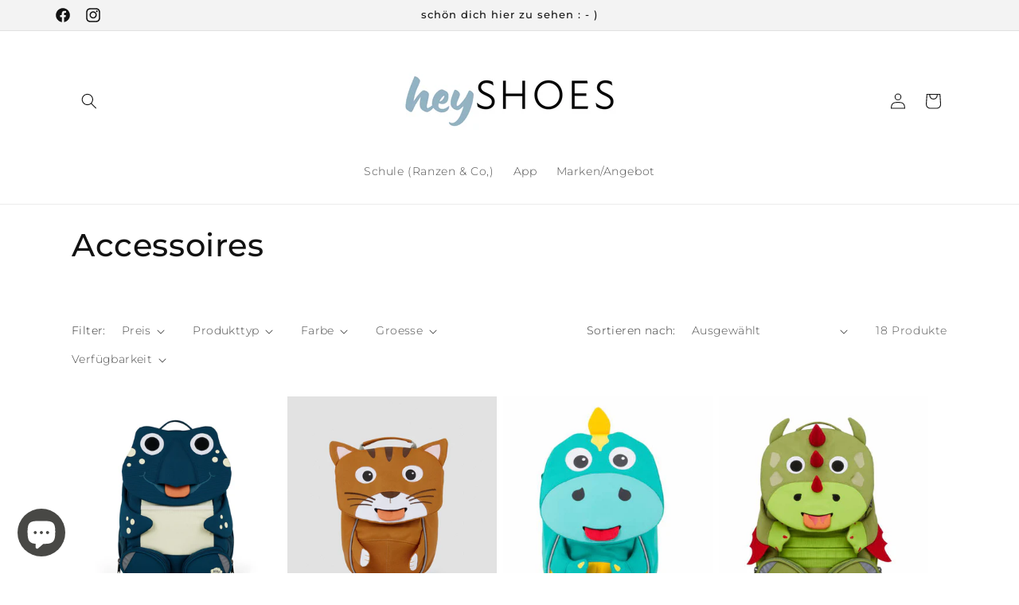

--- FILE ---
content_type: text/html; charset=utf-8
request_url: https://heyshoes.de/collections/accessoires-1
body_size: 44179
content:
<!doctype html>
<html class="no-js" lang="de">
  <head>



<link rel="preconnect" href="https://cdn.beae.com" crossorigin />
<link rel="dns-prefetch" href="https://cdn.beae.com" />
<link rel="stylesheet" href="https://cdn.beae.com/vendors/css-next/base.min.css" media= "all" id="beae-base-css" />
         
<script type="text/javascript" src="https://cdn.beae.com/vendors/js-v2/jquery.min.js" defer></script><script type="text/javascript" src="https://cdn.beae.com/vendors/js-next/base.min.js" defer></script>
<meta charset="utf-8">
    <meta http-equiv="X-UA-Compatible" content="IE=edge">
    <meta name="viewport" content="width=device-width,initial-scale=1">
    <meta name="theme-color" content="">
    <link rel="canonical" href="https://heyshoes.de/collections/accessoires-1"><link rel="icon" type="image/png" href="//heyshoes.de/cdn/shop/files/Hey_blau_mitAusrufezeichen.png?crop=center&height=32&v=1713604084&width=32"><link rel="preconnect" href="https://fonts.shopifycdn.com" crossorigin><title>
      Accessoires
 &ndash; heySHOES</title>

    

    

<meta property="og:site_name" content="heySHOES">
<meta property="og:url" content="https://heyshoes.de/collections/accessoires-1">
<meta property="og:title" content="Accessoires">
<meta property="og:type" content="website">
<meta property="og:description" content="Bei uns findet ihr eine große Auswahl an Damen, Herren und Kinderschuhen von vielen bekannten Marken zu Spitzenpreisen.
Freut euch über Schuhe von Tamaris, Nike, Adidas, Puma, Skechers, Rieker, Mustang, Verbenas, Ricosta, Superfit, Bugatti,  Birkenstock, Flyflot und viele mehr. "><meta property="og:image" content="http://heyshoes.de/cdn/shop/files/Heyshoes_Logo_2023_final4_d0ac243f-fe35-48c0-b0e6-abb5169bf8b1.png?height=628&pad_color=ffffff&v=1713388978&width=1200">
  <meta property="og:image:secure_url" content="https://heyshoes.de/cdn/shop/files/Heyshoes_Logo_2023_final4_d0ac243f-fe35-48c0-b0e6-abb5169bf8b1.png?height=628&pad_color=ffffff&v=1713388978&width=1200">
  <meta property="og:image:width" content="1200">
  <meta property="og:image:height" content="628"><meta name="twitter:card" content="summary_large_image">
<meta name="twitter:title" content="Accessoires">
<meta name="twitter:description" content="Bei uns findet ihr eine große Auswahl an Damen, Herren und Kinderschuhen von vielen bekannten Marken zu Spitzenpreisen.
Freut euch über Schuhe von Tamaris, Nike, Adidas, Puma, Skechers, Rieker, Mustang, Verbenas, Ricosta, Superfit, Bugatti,  Birkenstock, Flyflot und viele mehr. ">


    <script src="//heyshoes.de/cdn/shop/t/12/assets/constants.js?v=58251544750838685771713084101" defer="defer"></script>
    <script src="//heyshoes.de/cdn/shop/t/12/assets/pubsub.js?v=158357773527763999511713084101" defer="defer"></script>
    <script src="//heyshoes.de/cdn/shop/t/12/assets/global.js?v=54939145903281508041713084101" defer="defer"></script><script src="//heyshoes.de/cdn/shop/t/12/assets/animations.js?v=88693664871331136111713084101" defer="defer"></script><script>window.performance && window.performance.mark && window.performance.mark('shopify.content_for_header.start');</script><meta name="google-site-verification" content="GxLBnXsWTxk4Dbm1gyVwDRmMN_Vxul-eWq7ZM2eKtrU">
<meta id="shopify-digital-wallet" name="shopify-digital-wallet" content="/51017646238/digital_wallets/dialog">
<meta name="shopify-checkout-api-token" content="c50a4d7b0692cbb4dd7eef8b873127de">
<meta id="in-context-paypal-metadata" data-shop-id="51017646238" data-venmo-supported="false" data-environment="production" data-locale="de_DE" data-paypal-v4="true" data-currency="EUR">
<link rel="alternate" type="application/atom+xml" title="Feed" href="/collections/accessoires-1.atom" />
<link rel="alternate" type="application/json+oembed" href="https://heyshoes.de/collections/accessoires-1.oembed">
<script async="async" src="/checkouts/internal/preloads.js?locale=de-DE"></script>
<link rel="preconnect" href="https://shop.app" crossorigin="anonymous">
<script async="async" src="https://shop.app/checkouts/internal/preloads.js?locale=de-DE&shop_id=51017646238" crossorigin="anonymous"></script>
<script id="apple-pay-shop-capabilities" type="application/json">{"shopId":51017646238,"countryCode":"DE","currencyCode":"EUR","merchantCapabilities":["supports3DS"],"merchantId":"gid:\/\/shopify\/Shop\/51017646238","merchantName":"heySHOES","requiredBillingContactFields":["postalAddress","email","phone"],"requiredShippingContactFields":["postalAddress","email","phone"],"shippingType":"shipping","supportedNetworks":["visa","maestro","masterCard"],"total":{"type":"pending","label":"heySHOES","amount":"1.00"},"shopifyPaymentsEnabled":true,"supportsSubscriptions":true}</script>
<script id="shopify-features" type="application/json">{"accessToken":"c50a4d7b0692cbb4dd7eef8b873127de","betas":["rich-media-storefront-analytics"],"domain":"heyshoes.de","predictiveSearch":true,"shopId":51017646238,"locale":"de"}</script>
<script>var Shopify = Shopify || {};
Shopify.shop = "schuh-2000.myshopify.com";
Shopify.locale = "de";
Shopify.currency = {"active":"EUR","rate":"1.0"};
Shopify.country = "DE";
Shopify.theme = {"name":"Schuh 2000 - Hey Shoes Umbauphase","id":151588831498,"schema_name":"Dawn","schema_version":"11.0.0","theme_store_id":887,"role":"main"};
Shopify.theme.handle = "null";
Shopify.theme.style = {"id":null,"handle":null};
Shopify.cdnHost = "heyshoes.de/cdn";
Shopify.routes = Shopify.routes || {};
Shopify.routes.root = "/";</script>
<script type="module">!function(o){(o.Shopify=o.Shopify||{}).modules=!0}(window);</script>
<script>!function(o){function n(){var o=[];function n(){o.push(Array.prototype.slice.apply(arguments))}return n.q=o,n}var t=o.Shopify=o.Shopify||{};t.loadFeatures=n(),t.autoloadFeatures=n()}(window);</script>
<script>
  window.ShopifyPay = window.ShopifyPay || {};
  window.ShopifyPay.apiHost = "shop.app\/pay";
  window.ShopifyPay.redirectState = null;
</script>
<script id="shop-js-analytics" type="application/json">{"pageType":"collection"}</script>
<script defer="defer" async type="module" src="//heyshoes.de/cdn/shopifycloud/shop-js/modules/v2/client.init-shop-cart-sync_HUjMWWU5.de.esm.js"></script>
<script defer="defer" async type="module" src="//heyshoes.de/cdn/shopifycloud/shop-js/modules/v2/chunk.common_QpfDqRK1.esm.js"></script>
<script type="module">
  await import("//heyshoes.de/cdn/shopifycloud/shop-js/modules/v2/client.init-shop-cart-sync_HUjMWWU5.de.esm.js");
await import("//heyshoes.de/cdn/shopifycloud/shop-js/modules/v2/chunk.common_QpfDqRK1.esm.js");

  window.Shopify.SignInWithShop?.initShopCartSync?.({"fedCMEnabled":true,"windoidEnabled":true});

</script>
<script>
  window.Shopify = window.Shopify || {};
  if (!window.Shopify.featureAssets) window.Shopify.featureAssets = {};
  window.Shopify.featureAssets['shop-js'] = {"shop-cart-sync":["modules/v2/client.shop-cart-sync_ByUgVWtJ.de.esm.js","modules/v2/chunk.common_QpfDqRK1.esm.js"],"init-fed-cm":["modules/v2/client.init-fed-cm_CVqhkk-1.de.esm.js","modules/v2/chunk.common_QpfDqRK1.esm.js"],"shop-button":["modules/v2/client.shop-button_B0pFlqys.de.esm.js","modules/v2/chunk.common_QpfDqRK1.esm.js"],"shop-cash-offers":["modules/v2/client.shop-cash-offers_CaaeZ5wd.de.esm.js","modules/v2/chunk.common_QpfDqRK1.esm.js","modules/v2/chunk.modal_CS8dP9kO.esm.js"],"init-windoid":["modules/v2/client.init-windoid_B-gyVqfY.de.esm.js","modules/v2/chunk.common_QpfDqRK1.esm.js"],"shop-toast-manager":["modules/v2/client.shop-toast-manager_DgTeluS3.de.esm.js","modules/v2/chunk.common_QpfDqRK1.esm.js"],"init-shop-email-lookup-coordinator":["modules/v2/client.init-shop-email-lookup-coordinator_C5I212n4.de.esm.js","modules/v2/chunk.common_QpfDqRK1.esm.js"],"init-shop-cart-sync":["modules/v2/client.init-shop-cart-sync_HUjMWWU5.de.esm.js","modules/v2/chunk.common_QpfDqRK1.esm.js"],"avatar":["modules/v2/client.avatar_BTnouDA3.de.esm.js"],"pay-button":["modules/v2/client.pay-button_CJaF-UDc.de.esm.js","modules/v2/chunk.common_QpfDqRK1.esm.js"],"init-customer-accounts":["modules/v2/client.init-customer-accounts_BI_wUvuR.de.esm.js","modules/v2/client.shop-login-button_DTPR4l75.de.esm.js","modules/v2/chunk.common_QpfDqRK1.esm.js","modules/v2/chunk.modal_CS8dP9kO.esm.js"],"init-shop-for-new-customer-accounts":["modules/v2/client.init-shop-for-new-customer-accounts_C4qR5Wl-.de.esm.js","modules/v2/client.shop-login-button_DTPR4l75.de.esm.js","modules/v2/chunk.common_QpfDqRK1.esm.js","modules/v2/chunk.modal_CS8dP9kO.esm.js"],"shop-login-button":["modules/v2/client.shop-login-button_DTPR4l75.de.esm.js","modules/v2/chunk.common_QpfDqRK1.esm.js","modules/v2/chunk.modal_CS8dP9kO.esm.js"],"init-customer-accounts-sign-up":["modules/v2/client.init-customer-accounts-sign-up_SG5gYFpP.de.esm.js","modules/v2/client.shop-login-button_DTPR4l75.de.esm.js","modules/v2/chunk.common_QpfDqRK1.esm.js","modules/v2/chunk.modal_CS8dP9kO.esm.js"],"shop-follow-button":["modules/v2/client.shop-follow-button_CmMsyvrH.de.esm.js","modules/v2/chunk.common_QpfDqRK1.esm.js","modules/v2/chunk.modal_CS8dP9kO.esm.js"],"checkout-modal":["modules/v2/client.checkout-modal_tfCxQqrq.de.esm.js","modules/v2/chunk.common_QpfDqRK1.esm.js","modules/v2/chunk.modal_CS8dP9kO.esm.js"],"lead-capture":["modules/v2/client.lead-capture_Ccz5Zm6k.de.esm.js","modules/v2/chunk.common_QpfDqRK1.esm.js","modules/v2/chunk.modal_CS8dP9kO.esm.js"],"shop-login":["modules/v2/client.shop-login_BfivnucW.de.esm.js","modules/v2/chunk.common_QpfDqRK1.esm.js","modules/v2/chunk.modal_CS8dP9kO.esm.js"],"payment-terms":["modules/v2/client.payment-terms_D2Mn0eFV.de.esm.js","modules/v2/chunk.common_QpfDqRK1.esm.js","modules/v2/chunk.modal_CS8dP9kO.esm.js"]};
</script>
<script>(function() {
  var isLoaded = false;
  function asyncLoad() {
    if (isLoaded) return;
    isLoaded = true;
    var urls = ["https:\/\/www.pxucdn.com\/apps\/uso.js?shop=schuh-2000.myshopify.com"];
    for (var i = 0; i < urls.length; i++) {
      var s = document.createElement('script');
      s.type = 'text/javascript';
      s.async = true;
      s.src = urls[i];
      var x = document.getElementsByTagName('script')[0];
      x.parentNode.insertBefore(s, x);
    }
  };
  if(window.attachEvent) {
    window.attachEvent('onload', asyncLoad);
  } else {
    window.addEventListener('load', asyncLoad, false);
  }
})();</script>
<script id="__st">var __st={"a":51017646238,"offset":3600,"reqid":"4441679a-1e50-47e2-9cae-a7502aafec86-1768786098","pageurl":"heyshoes.de\/collections\/accessoires-1","u":"d83f7cb9b6fc","p":"collection","rtyp":"collection","rid":235504402590};</script>
<script>window.ShopifyPaypalV4VisibilityTracking = true;</script>
<script id="captcha-bootstrap">!function(){'use strict';const t='contact',e='account',n='new_comment',o=[[t,t],['blogs',n],['comments',n],[t,'customer']],c=[[e,'customer_login'],[e,'guest_login'],[e,'recover_customer_password'],[e,'create_customer']],r=t=>t.map((([t,e])=>`form[action*='/${t}']:not([data-nocaptcha='true']) input[name='form_type'][value='${e}']`)).join(','),a=t=>()=>t?[...document.querySelectorAll(t)].map((t=>t.form)):[];function s(){const t=[...o],e=r(t);return a(e)}const i='password',u='form_key',d=['recaptcha-v3-token','g-recaptcha-response','h-captcha-response',i],f=()=>{try{return window.sessionStorage}catch{return}},m='__shopify_v',_=t=>t.elements[u];function p(t,e,n=!1){try{const o=window.sessionStorage,c=JSON.parse(o.getItem(e)),{data:r}=function(t){const{data:e,action:n}=t;return t[m]||n?{data:e,action:n}:{data:t,action:n}}(c);for(const[e,n]of Object.entries(r))t.elements[e]&&(t.elements[e].value=n);n&&o.removeItem(e)}catch(o){console.error('form repopulation failed',{error:o})}}const l='form_type',E='cptcha';function T(t){t.dataset[E]=!0}const w=window,h=w.document,L='Shopify',v='ce_forms',y='captcha';let A=!1;((t,e)=>{const n=(g='f06e6c50-85a8-45c8-87d0-21a2b65856fe',I='https://cdn.shopify.com/shopifycloud/storefront-forms-hcaptcha/ce_storefront_forms_captcha_hcaptcha.v1.5.2.iife.js',D={infoText:'Durch hCaptcha geschützt',privacyText:'Datenschutz',termsText:'Allgemeine Geschäftsbedingungen'},(t,e,n)=>{const o=w[L][v],c=o.bindForm;if(c)return c(t,g,e,D).then(n);var r;o.q.push([[t,g,e,D],n]),r=I,A||(h.body.append(Object.assign(h.createElement('script'),{id:'captcha-provider',async:!0,src:r})),A=!0)});var g,I,D;w[L]=w[L]||{},w[L][v]=w[L][v]||{},w[L][v].q=[],w[L][y]=w[L][y]||{},w[L][y].protect=function(t,e){n(t,void 0,e),T(t)},Object.freeze(w[L][y]),function(t,e,n,w,h,L){const[v,y,A,g]=function(t,e,n){const i=e?o:[],u=t?c:[],d=[...i,...u],f=r(d),m=r(i),_=r(d.filter((([t,e])=>n.includes(e))));return[a(f),a(m),a(_),s()]}(w,h,L),I=t=>{const e=t.target;return e instanceof HTMLFormElement?e:e&&e.form},D=t=>v().includes(t);t.addEventListener('submit',(t=>{const e=I(t);if(!e)return;const n=D(e)&&!e.dataset.hcaptchaBound&&!e.dataset.recaptchaBound,o=_(e),c=g().includes(e)&&(!o||!o.value);(n||c)&&t.preventDefault(),c&&!n&&(function(t){try{if(!f())return;!function(t){const e=f();if(!e)return;const n=_(t);if(!n)return;const o=n.value;o&&e.removeItem(o)}(t);const e=Array.from(Array(32),(()=>Math.random().toString(36)[2])).join('');!function(t,e){_(t)||t.append(Object.assign(document.createElement('input'),{type:'hidden',name:u})),t.elements[u].value=e}(t,e),function(t,e){const n=f();if(!n)return;const o=[...t.querySelectorAll(`input[type='${i}']`)].map((({name:t})=>t)),c=[...d,...o],r={};for(const[a,s]of new FormData(t).entries())c.includes(a)||(r[a]=s);n.setItem(e,JSON.stringify({[m]:1,action:t.action,data:r}))}(t,e)}catch(e){console.error('failed to persist form',e)}}(e),e.submit())}));const S=(t,e)=>{t&&!t.dataset[E]&&(n(t,e.some((e=>e===t))),T(t))};for(const o of['focusin','change'])t.addEventListener(o,(t=>{const e=I(t);D(e)&&S(e,y())}));const B=e.get('form_key'),M=e.get(l),P=B&&M;t.addEventListener('DOMContentLoaded',(()=>{const t=y();if(P)for(const e of t)e.elements[l].value===M&&p(e,B);[...new Set([...A(),...v().filter((t=>'true'===t.dataset.shopifyCaptcha))])].forEach((e=>S(e,t)))}))}(h,new URLSearchParams(w.location.search),n,t,e,['guest_login'])})(!0,!0)}();</script>
<script integrity="sha256-4kQ18oKyAcykRKYeNunJcIwy7WH5gtpwJnB7kiuLZ1E=" data-source-attribution="shopify.loadfeatures" defer="defer" src="//heyshoes.de/cdn/shopifycloud/storefront/assets/storefront/load_feature-a0a9edcb.js" crossorigin="anonymous"></script>
<script crossorigin="anonymous" defer="defer" src="//heyshoes.de/cdn/shopifycloud/storefront/assets/shopify_pay/storefront-65b4c6d7.js?v=20250812"></script>
<script data-source-attribution="shopify.dynamic_checkout.dynamic.init">var Shopify=Shopify||{};Shopify.PaymentButton=Shopify.PaymentButton||{isStorefrontPortableWallets:!0,init:function(){window.Shopify.PaymentButton.init=function(){};var t=document.createElement("script");t.src="https://heyshoes.de/cdn/shopifycloud/portable-wallets/latest/portable-wallets.de.js",t.type="module",document.head.appendChild(t)}};
</script>
<script data-source-attribution="shopify.dynamic_checkout.buyer_consent">
  function portableWalletsHideBuyerConsent(e){var t=document.getElementById("shopify-buyer-consent"),n=document.getElementById("shopify-subscription-policy-button");t&&n&&(t.classList.add("hidden"),t.setAttribute("aria-hidden","true"),n.removeEventListener("click",e))}function portableWalletsShowBuyerConsent(e){var t=document.getElementById("shopify-buyer-consent"),n=document.getElementById("shopify-subscription-policy-button");t&&n&&(t.classList.remove("hidden"),t.removeAttribute("aria-hidden"),n.addEventListener("click",e))}window.Shopify?.PaymentButton&&(window.Shopify.PaymentButton.hideBuyerConsent=portableWalletsHideBuyerConsent,window.Shopify.PaymentButton.showBuyerConsent=portableWalletsShowBuyerConsent);
</script>
<script data-source-attribution="shopify.dynamic_checkout.cart.bootstrap">document.addEventListener("DOMContentLoaded",(function(){function t(){return document.querySelector("shopify-accelerated-checkout-cart, shopify-accelerated-checkout")}if(t())Shopify.PaymentButton.init();else{new MutationObserver((function(e,n){t()&&(Shopify.PaymentButton.init(),n.disconnect())})).observe(document.body,{childList:!0,subtree:!0})}}));
</script>
<link id="shopify-accelerated-checkout-styles" rel="stylesheet" media="screen" href="https://heyshoes.de/cdn/shopifycloud/portable-wallets/latest/accelerated-checkout-backwards-compat.css" crossorigin="anonymous">
<style id="shopify-accelerated-checkout-cart">
        #shopify-buyer-consent {
  margin-top: 1em;
  display: inline-block;
  width: 100%;
}

#shopify-buyer-consent.hidden {
  display: none;
}

#shopify-subscription-policy-button {
  background: none;
  border: none;
  padding: 0;
  text-decoration: underline;
  font-size: inherit;
  cursor: pointer;
}

#shopify-subscription-policy-button::before {
  box-shadow: none;
}

      </style>
<script id="sections-script" data-sections="header" defer="defer" src="//heyshoes.de/cdn/shop/t/12/compiled_assets/scripts.js?51620"></script>
<script>window.performance && window.performance.mark && window.performance.mark('shopify.content_for_header.end');</script>


    <style data-shopify>
      @font-face {
  font-family: Montserrat;
  font-weight: 300;
  font-style: normal;
  font-display: swap;
  src: url("//heyshoes.de/cdn/fonts/montserrat/montserrat_n3.29e699231893fd243e1620595067294bb067ba2a.woff2") format("woff2"),
       url("//heyshoes.de/cdn/fonts/montserrat/montserrat_n3.64ed56f012a53c08a49d49bd7e0c8d2f46119150.woff") format("woff");
}

      @font-face {
  font-family: Montserrat;
  font-weight: 700;
  font-style: normal;
  font-display: swap;
  src: url("//heyshoes.de/cdn/fonts/montserrat/montserrat_n7.3c434e22befd5c18a6b4afadb1e3d77c128c7939.woff2") format("woff2"),
       url("//heyshoes.de/cdn/fonts/montserrat/montserrat_n7.5d9fa6e2cae713c8fb539a9876489d86207fe957.woff") format("woff");
}

      @font-face {
  font-family: Montserrat;
  font-weight: 300;
  font-style: italic;
  font-display: swap;
  src: url("//heyshoes.de/cdn/fonts/montserrat/montserrat_i3.9cfee8ab0b9b229ed9a7652dff7d786e45a01df2.woff2") format("woff2"),
       url("//heyshoes.de/cdn/fonts/montserrat/montserrat_i3.68df04ba4494b4612ed6f9bf46b6c06246fa2fa4.woff") format("woff");
}

      @font-face {
  font-family: Montserrat;
  font-weight: 700;
  font-style: italic;
  font-display: swap;
  src: url("//heyshoes.de/cdn/fonts/montserrat/montserrat_i7.a0d4a463df4f146567d871890ffb3c80408e7732.woff2") format("woff2"),
       url("//heyshoes.de/cdn/fonts/montserrat/montserrat_i7.f6ec9f2a0681acc6f8152c40921d2a4d2e1a2c78.woff") format("woff");
}

      @font-face {
  font-family: Montserrat;
  font-weight: 500;
  font-style: normal;
  font-display: swap;
  src: url("//heyshoes.de/cdn/fonts/montserrat/montserrat_n5.07ef3781d9c78c8b93c98419da7ad4fbeebb6635.woff2") format("woff2"),
       url("//heyshoes.de/cdn/fonts/montserrat/montserrat_n5.adf9b4bd8b0e4f55a0b203cdd84512667e0d5e4d.woff") format("woff");
}


      
        :root,
        .color-background-1 {
          --color-background: 255,255,255;
        
          --gradient-background: #ffffff;
        
        --color-foreground: 18,18,18;
        --color-shadow: 18,18,18;
        --color-button: 18,18,18;
        --color-button-text: 255,255,255;
        --color-secondary-button: 255,255,255;
        --color-secondary-button-text: 18,18,18;
        --color-link: 18,18,18;
        --color-badge-foreground: 18,18,18;
        --color-badge-background: 255,255,255;
        --color-badge-border: 18,18,18;
        --payment-terms-background-color: rgb(255 255 255);
      }
      
        
        .color-background-2 {
          --color-background: 243,243,243;
        
          --gradient-background: #f3f3f3;
        
        --color-foreground: 18,18,18;
        --color-shadow: 18,18,18;
        --color-button: 18,18,18;
        --color-button-text: 243,243,243;
        --color-secondary-button: 243,243,243;
        --color-secondary-button-text: 18,18,18;
        --color-link: 18,18,18;
        --color-badge-foreground: 18,18,18;
        --color-badge-background: 243,243,243;
        --color-badge-border: 18,18,18;
        --payment-terms-background-color: rgb(243 243 243);
      }
      
        
        .color-inverse {
          --color-background: 18,18,18;
        
          --gradient-background: #121212;
        
        --color-foreground: 255,255,255;
        --color-shadow: 18,18,18;
        --color-button: 255,255,255;
        --color-button-text: 18,18,18;
        --color-secondary-button: 18,18,18;
        --color-secondary-button-text: 255,255,255;
        --color-link: 255,255,255;
        --color-badge-foreground: 255,255,255;
        --color-badge-background: 18,18,18;
        --color-badge-border: 255,255,255;
        --payment-terms-background-color: rgb(18 18 18);
      }
      
        
        .color-accent-1 {
          --color-background: 18,18,18;
        
          --gradient-background: #121212;
        
        --color-foreground: 255,255,255;
        --color-shadow: 18,18,18;
        --color-button: 255,255,255;
        --color-button-text: 18,18,18;
        --color-secondary-button: 18,18,18;
        --color-secondary-button-text: 255,255,255;
        --color-link: 255,255,255;
        --color-badge-foreground: 255,255,255;
        --color-badge-background: 18,18,18;
        --color-badge-border: 255,255,255;
        --payment-terms-background-color: rgb(18 18 18);
      }
      
        
        .color-accent-2 {
          --color-background: 137,139,139;
        
          --gradient-background: #898b8b;
        
        --color-foreground: 255,255,255;
        --color-shadow: 18,18,18;
        --color-button: 255,255,255;
        --color-button-text: 137,139,139;
        --color-secondary-button: 137,139,139;
        --color-secondary-button-text: 255,255,255;
        --color-link: 255,255,255;
        --color-badge-foreground: 255,255,255;
        --color-badge-background: 137,139,139;
        --color-badge-border: 255,255,255;
        --payment-terms-background-color: rgb(137 139 139);
      }
      
        
        .color-scheme-5f6aaab7-e2c7-4c43-8731-267032abf882 {
          --color-background: 245,42,75;
        
          --gradient-background: #f52a4b;
        
        --color-foreground: 255,255,255;
        --color-shadow: 137,139,139;
        --color-button: 255,255,255;
        --color-button-text: 18,18,18;
        --color-secondary-button: 245,42,75;
        --color-secondary-button-text: 18,18,18;
        --color-link: 18,18,18;
        --color-badge-foreground: 255,255,255;
        --color-badge-background: 245,42,75;
        --color-badge-border: 255,255,255;
        --payment-terms-background-color: rgb(245 42 75);
      }
      

      body, .color-background-1, .color-background-2, .color-inverse, .color-accent-1, .color-accent-2, .color-scheme-5f6aaab7-e2c7-4c43-8731-267032abf882 {
        color: rgba(var(--color-foreground), 0.75);
        background-color: rgb(var(--color-background));
      }

      :root {
        --font-body-family: Montserrat, sans-serif;
        --font-body-style: normal;
        --font-body-weight: 300;
        --font-body-weight-bold: 600;

        --font-heading-family: Montserrat, sans-serif;
        --font-heading-style: normal;
        --font-heading-weight: 500;

        --font-body-scale: 1.0;
        --font-heading-scale: 1.0;

        --media-padding: px;
        --media-border-opacity: 0.05;
        --media-border-width: 1px;
        --media-radius: 0px;
        --media-shadow-opacity: 0.0;
        --media-shadow-horizontal-offset: 0px;
        --media-shadow-vertical-offset: 0px;
        --media-shadow-blur-radius: 0px;
        --media-shadow-visible: 0;

        --page-width: 120rem;
        --page-width-margin: 0rem;

        --product-card-image-padding: 0.0rem;
        --product-card-corner-radius: 0.0rem;
        --product-card-text-alignment: left;
        --product-card-border-width: 0.0rem;
        --product-card-border-opacity: 0.0;
        --product-card-shadow-opacity: 0.1;
        --product-card-shadow-visible: 1;
        --product-card-shadow-horizontal-offset: 0.0rem;
        --product-card-shadow-vertical-offset: 0.0rem;
        --product-card-shadow-blur-radius: 0.0rem;

        --collection-card-image-padding: 0.0rem;
        --collection-card-corner-radius: 0.0rem;
        --collection-card-text-alignment: left;
        --collection-card-border-width: 0.0rem;
        --collection-card-border-opacity: 0.0;
        --collection-card-shadow-opacity: 0.1;
        --collection-card-shadow-visible: 1;
        --collection-card-shadow-horizontal-offset: 0.0rem;
        --collection-card-shadow-vertical-offset: 0.0rem;
        --collection-card-shadow-blur-radius: 0.0rem;

        --blog-card-image-padding: 0.0rem;
        --blog-card-corner-radius: 0.0rem;
        --blog-card-text-alignment: left;
        --blog-card-border-width: 0.0rem;
        --blog-card-border-opacity: 0.0;
        --blog-card-shadow-opacity: 0.1;
        --blog-card-shadow-visible: 1;
        --blog-card-shadow-horizontal-offset: 0.0rem;
        --blog-card-shadow-vertical-offset: 0.0rem;
        --blog-card-shadow-blur-radius: 0.0rem;

        --badge-corner-radius: 4.0rem;

        --popup-border-width: 1px;
        --popup-border-opacity: 0.1;
        --popup-corner-radius: 0px;
        --popup-shadow-opacity: 0.0;
        --popup-shadow-horizontal-offset: 0px;
        --popup-shadow-vertical-offset: 0px;
        --popup-shadow-blur-radius: 0px;

        --drawer-border-width: 1px;
        --drawer-border-opacity: 0.1;
        --drawer-shadow-opacity: 0.0;
        --drawer-shadow-horizontal-offset: 0px;
        --drawer-shadow-vertical-offset: 0px;
        --drawer-shadow-blur-radius: 0px;

        --spacing-sections-desktop: 0px;
        --spacing-sections-mobile: 0px;

        --grid-desktop-vertical-spacing: 8px;
        --grid-desktop-horizontal-spacing: 8px;
        --grid-mobile-vertical-spacing: 4px;
        --grid-mobile-horizontal-spacing: 4px;

        --text-boxes-border-opacity: 0.0;
        --text-boxes-border-width: 0px;
        --text-boxes-radius: 0px;
        --text-boxes-shadow-opacity: 0.0;
        --text-boxes-shadow-visible: 0;
        --text-boxes-shadow-horizontal-offset: 0px;
        --text-boxes-shadow-vertical-offset: 0px;
        --text-boxes-shadow-blur-radius: 0px;

        --buttons-radius: 0px;
        --buttons-radius-outset: 0px;
        --buttons-border-width: 1px;
        --buttons-border-opacity: 1.0;
        --buttons-shadow-opacity: 0.0;
        --buttons-shadow-visible: 0;
        --buttons-shadow-horizontal-offset: 0px;
        --buttons-shadow-vertical-offset: 0px;
        --buttons-shadow-blur-radius: 0px;
        --buttons-border-offset: 0px;

        --inputs-radius: 0px;
        --inputs-border-width: 1px;
        --inputs-border-opacity: 0.55;
        --inputs-shadow-opacity: 0.0;
        --inputs-shadow-horizontal-offset: 0px;
        --inputs-margin-offset: 0px;
        --inputs-shadow-vertical-offset: 0px;
        --inputs-shadow-blur-radius: 0px;
        --inputs-radius-outset: 0px;

        --variant-pills-radius: 40px;
        --variant-pills-border-width: 1px;
        --variant-pills-border-opacity: 0.55;
        --variant-pills-shadow-opacity: 0.0;
        --variant-pills-shadow-horizontal-offset: 0px;
        --variant-pills-shadow-vertical-offset: 0px;
        --variant-pills-shadow-blur-radius: 0px;
      }

      *,
      *::before,
      *::after {
        box-sizing: inherit;
      }

      html {
        box-sizing: border-box;
        font-size: calc(var(--font-body-scale) * 62.5%);
        height: 100%;
      }

      body {
        display: grid;
        grid-template-rows: auto auto 1fr auto;
        grid-template-columns: 100%;
        min-height: 100%;
        margin: 0;
        font-size: 1.5rem;
        letter-spacing: 0.06rem;
        line-height: calc(1 + 0.8 / var(--font-body-scale));
        font-family: var(--font-body-family);
        font-style: var(--font-body-style);
        font-weight: var(--font-body-weight);
      }

      @media screen and (min-width: 750px) {
        body {
          font-size: 1.6rem;
        }
      }
    </style>

    <link href="//heyshoes.de/cdn/shop/t/12/assets/base.css?v=165191016556652226921713084101" rel="stylesheet" type="text/css" media="all" />
<link rel="preload" as="font" href="//heyshoes.de/cdn/fonts/montserrat/montserrat_n3.29e699231893fd243e1620595067294bb067ba2a.woff2" type="font/woff2" crossorigin><link rel="preload" as="font" href="//heyshoes.de/cdn/fonts/montserrat/montserrat_n5.07ef3781d9c78c8b93c98419da7ad4fbeebb6635.woff2" type="font/woff2" crossorigin><link href="//heyshoes.de/cdn/shop/t/12/assets/component-localization-form.css?v=143319823105703127341713084101" rel="stylesheet" type="text/css" media="all" />
      <script src="//heyshoes.de/cdn/shop/t/12/assets/localization-form.js?v=161644695336821385561713084101" defer="defer"></script><link
        rel="stylesheet"
        href="//heyshoes.de/cdn/shop/t/12/assets/component-predictive-search.css?v=118923337488134913561713084101"
        media="print"
        onload="this.media='all'"
      ><script>
      document.documentElement.className = document.documentElement.className.replace('no-js', 'js');
      if (Shopify.designMode) {
        document.documentElement.classList.add('shopify-design-mode');
      }
    </script>
  
            
                <style>:root{--beae-global-colors-accent: #dc2626;--beae-global-colors-background: #a2b9e0;--beae-global-colors-primary: #171717;--beae-global-colors-secondary: #171717;--beae-global-colors-text: #171717;--beae-global-colors-white: white;--beae-global-colors-black: black;--beae-global-colors-transparent: transparent;--beae-global-colors-primary_50: #e6e6e6;--beae-global-colors-primary_100: #dadada;--beae-global-colors-primary_200: #cfcfcf;--beae-global-colors-primary_300: #b8b8b8;--beae-global-colors-primary_400: #8a8a8a;--beae-global-colors-primary_500: #5c5c5c;--beae-global-colors-primary_600: #171717;--beae-global-colors-primary_700: #141414;--beae-global-colors-primary_800: #121212;--beae-global-colors-primary_900: #0c0c0c;--beae-global-colors-primary_950: #070707;--beae-global-colors-secondary_50: #e6e6e6;--beae-global-colors-secondary_100: #dadada;--beae-global-colors-secondary_200: #cfcfcf;--beae-global-colors-secondary_300: #b8b8b8;--beae-global-colors-secondary_400: #8a8a8a;--beae-global-colors-secondary_500: #5c5c5c;--beae-global-colors-secondary_600: #171717;--beae-global-colors-secondary_700: #141414;--beae-global-colors-secondary_800: #121212;--beae-global-colors-secondary_900: #0c0c0c;--beae-global-colors-secondary_950: #070707;--beae-global-colors-text_50: #e6e6e6;--beae-global-colors-text_100: #dadada;--beae-global-colors-text_200: #cfcfcf;--beae-global-colors-text_300: #b8b8b8;--beae-global-colors-text_400: #8a8a8a;--beae-global-colors-text_500: #5c5c5c;--beae-global-colors-text_600: #171717;--beae-global-colors-text_700: #141414;--beae-global-colors-text_800: #121212;--beae-global-colors-text_900: #0c0c0c;--beae-global-colors-text_950: #070707;--beae-global-colors-accent_50: #fef2f2;--beae-global-colors-accent_100: #fee2e2;--beae-global-colors-accent_200: #fecaca;--beae-global-colors-accent_300: #fca5a5;--beae-global-colors-accent_400: #f87171;--beae-global-colors-accent_500: #ef4444;--beae-global-colors-accent_600: #dc2626;--beae-global-colors-accent_700: #b91c1c;--beae-global-colors-accent_800: #991b1b;--beae-global-colors-accent_900: #7f1d1d;--beae-global-colors-accent_950: #450a0a;--beae-global-colors-background_50: #f9fbfd;--beae-global-colors-background_100: #f5f7fc;--beae-global-colors-background_200: #f0f4fa;--beae-global-colors-background_300: #e6ecf7;--beae-global-colors-background_400: #d3def0;--beae-global-colors-background_500: #bfcfea;--beae-global-colors-background_600: #a2b9e0;--beae-global-colors-background_700: #8fabda;--beae-global-colors-background_800: #7c9cd3;--beae-global-colors-background_900: #557fc6;--beae-global-colors-background_950: #3a65af;--beae-global-colors-beae-p9gs: #cbc3b1;--beae-page-width: 1410px;--beae-site-margin: 30px;--beae-pageWidth: 1200px;--beae-site-margin-mobile: 15px;} .beae-btn-pr{font-size: 14px;line-height: 22px;color: var(--beae-global-colors-ffffff);tab_typo: desktop;letter-spacing: 0.1px;text-transform: uppercase;font-family: Montserrat;font-weight: 700;color: var(--beae-global-colors-background_50);background: var(--beae-global-colors-text_900);border-radius: 60px;}  .beae-btn-pr:hover{background: var(--beae-global-colors-text_500);color: var(--beae-global-colors-background_50);border-radius: 60px;}  .beae-btn-se{color: var(--beae-global-colors-primary_600);font-size: 14px;line-height: 22px;text-transform: uppercase;font-family: Montserrat;letter-spacing: 0.1px;font-weight: 700;background: var(--beae-global-colors-background_50);border-radius: 60px;}  .beae-btn-se:hover{color: var(--beae-global-colors-background_50);background: var(--beae-global-colors-text_900);border-style: solid;border-color: var(--beae-global-colors-primary_600);border-width: 1px;border-radius: 60px;}  .beae-btn-te{font-size: 14px;color: var(--beae-global-colors-primary_900);line-height: 20px;text-transform: uppercase;font-weight: 700;letter-spacing: 0.1px;font-family: Montserrat;text-decoration: underline;color: var(--beae-global-colors-primary_600);}  .beae-btn-te:hover{color: var(--beae-global-colors-primary_900);}  .beae-typo-h1{font-size:57px;line-height:78px;color:var(--beae-global-colors-text_900);font-family: 'Montserrat', sans-serif;font-weight:700;text-transform:uppercase;} .beae-typo-h2{font-size:48px;line-height:60px;color:var(--beae-global-colors-text_900);text-transform:uppercase;font-family: 'Montserrat', sans-serif;font-weight:700;} .beae-typo-h3{font-size:38px;line-height:48px;color:var(--beae-global-colors-text_900);font-weight:700;text-transform:uppercase;font-family: 'Montserrat', sans-serif;} .beae-typo-h4{font-size:33px;line-height:42px;font-family: 'Montserrat', sans-serif;color:var(--beae-global-colors-text_900);font-weight:700;text-transform:uppercase;} .beae-typo-h5{font-size:28px;line-height:38px;color:var(--beae-global-colors-text_900);font-family: 'Montserrat', sans-serif;text-transform:uppercase;font-weight:700;} .beae-typo-h6{font-size:22px;line-height:30px;color:var(--beae-global-colors-text_900);text-transform:uppercase;font-weight:700;font-family: 'Montserrat', sans-serif;} .beae-typo-p1{font-size:16px;line-height:20px;color:var(--beae-global-colors-text_500);font-weight:400;letter-spacing:0.1px;text-transform:none;font-family: 'Roboto', sans-serif;} .beae-typo-p2{line-height:20px;font-size:16px;color:var(--beae-global-colors-text_500);font-weight:400;letter-spacing:0.1px;text-transform:none;font-family: 'Roboto', sans-serif;} .beae-typo-p3{font-size:14px;line-height:19px;color:var(--beae-global-colors-text_500);text-transform:none;letter-spacing:0.1px;font-family: 'Roboto', sans-serif;font-weight:400;} @media screen and (max-width: 768px) {
       .beae-btn-pr{font-size: 12px !important;line-height: 20px !important;letter-spacing: 1px !important;}  .beae-btn-se{font-size: 12px !important;line-height: 20px !important;}  .beae-btn-te{font-size: 16px !important;line-height: 20px !important;}  .beae-typo-h1{font-size: 46px;line-height: 59.8px;} .beae-typo-h2{font-size: 40px;line-height: 54.6px;} .beae-typo-h3{font-size: 35px;line-height: 45.5px;} .beae-typo-h4{font-size: 29px;line-height: 37.7px;} .beae-typo-h5{font-size: 24px;line-height: 36px;} .beae-typo-h6{font-size: 20px;line-height: 36px;} .beae-typo-p1{font-size: 14px;line-height: 21px;} .beae-typo-p2{line-height: 25.5px;font-size: 17px;} .beae-typo-p3{font-size: 14px;line-height: 21px;}
  }</style>
            
<!-- BEGIN app block: shopify://apps/uso-ultimate-special-offers/blocks/app-embed/27e7496f-1710-4d6e-8269-9d221925aac7 --><script data-cfasync="false" data-no-instant>
  window.jQuery ||
    document.write("<script src='https://ajax.googleapis.com/ajax/libs/jquery/2.2.4/jquery.min.js'>\x3C/script>");
</script>

<script type="text/javascript">
   
   window.saso = {
     shop_slug: "schuh-2000",
     money_format: "€{{amount_with_comma_separator}}",
     customer: null,
     cart: null,
     cart_path: "/cart",
     // Change to "EMBEDDED" to use the embedded cart discounts. Requires the theme to have
     // the saso-* elements installed.
     cartDiscountRenderMethod: "SECTION"
   }
   window.saso_extras = {}

   

   

   
   
     
     window.saso.collection = {
       id: 235504402590
     }
   
   


   

   

   
    window.saso.cart = {"note":null,"attributes":{},"original_total_price":0,"total_price":0,"total_discount":0,"total_weight":0.0,"item_count":0,"items":[],"requires_shipping":false,"currency":"EUR","items_subtotal_price":0,"cart_level_discount_applications":[],"checkout_charge_amount":0}
     delete window.saso.cart.note
     window.saso.cart_collections = {}
     
  if (typeof window.saso.cart.items == "object") {
     	for (var i=0; i<window.saso.cart.items.length; i++) {
         	["sku", "grams", "vendor", "url", "image", "handle", "requires_shipping", "product_type", "product_description"].map(function(a) {
           		delete window.saso.cart.items[i][a]
         	})
     	}
     }
   

   window.saso.page_type = "collection"
   if (typeof window.location == "object" && typeof window.location.pathname == "string") {
     if (window.location.pathname.indexOf('/checkouts/') > -1) {
       window.saso.page_type = "checkout"
     }
   }
</script>

<link href="//cdn.shopify.com/extensions/0199f3c7-d5e3-7d5c-86c6-dcbf546539b3/ultimate-special-offers-18/assets/popup.css" rel="stylesheet" type="text/css" media="all" />
<link href="//cdn.shopify.com/extensions/0199f3c7-d5e3-7d5c-86c6-dcbf546539b3/ultimate-special-offers-18/assets/special-offers.scss.css" rel="stylesheet" type="text/css" media="all" />


  <!-- BEGIN app snippet: special-offers-templates -->

<script id="saso-volume-discount-tiers" type="text/x-handlebars-template" data-no-instant>
<div class="saso-volume-discount-tiers">
    <h4>{{{product_message}}}</h4>

	<table class="saso-table">
    	<thead>
			<tr>
            	<th>Minimum Qty</th>
                <th>{{# if price_type_flat}}Price per item{{/if}}{{# if price_type_percent}}Discount{{/if}}</th>
            	<!--<th>&nbsp;</th>-->
  			</tr>
        </thead>

        <tbody>
        {{#tiers}}
    	<tr>
        	<td>{{{quantity}}}+</td>
        	<td>{{{price.title}}}<!-- {{{price_flat.title}}} --></td>
            <!-- <td><a href="#" class="saso-add-to-cart" data-quantity="{{{quantity}}}">Add to Cart</a></td> -->
  		</tr>
    	{{/tiers}}
        </tbody>
    </table>
</div>
</script>

<script id="saso-cross-sell-popup" type="text/x-handlebars-template" data-no-instant>
<div class="saso-cross-sell-popup {{#if products.length}}{{else}}saso-cross-sell-popup0{{/if}}">
    <span class="saso-message">{{{notifications_message}}}</span>
    <br>

	<div class="saso-products-container">
	<table><tr>
    {{#products}}
    <td class="saso-product-container" data-product-id="{{id}}" data-variant-id="{{variants.0.id}}">
        <div class="saso-image"><a href="/products/{{handle}}" class="saso-crosssell-nav" data-product-id="{{id}}"><img src="{{image.src}}" /></a></div>
        <div class="saso-title">{{{title}}}</div>
        <div class="saso-variants-container" style="{{{variants_style}}}">{{{variants_select}}}</div>
        <span class="saso-price">{{{variants.0.price}}}</span>
        <span class="saso-was-price">{{{variants.0.compare_at_price}}}</span>
        <br>
        <button type="button" class="saso-add-to-cart saso-crosssell-nav" data-product-id="{{{id}}}" data-variant-id="{{{variants.0.id}}}">Add to Cart</button>
    </td>
    {{/products}}
    </tr></table>
    </div>

    {{# if click_here}}<a href="{{{click_here}}}" class="saso-click-here"><button type="button" class="saso-click-here">Click here to browse all choices</button></a>{{/if}}

    <div class="saso-hide-when-embedded">
      <p><a href="#" class="saso-close">No thanks</a></p>
    </div>
  </div>
</script>


<script id="saso-bundle-popup" type="text/x-handlebars-template" data-no-instant>
<div class="saso-cross-sell-popup saso-bundle-popup new-saso">
    <div class="saso-default-message">
      <svg idth="33" height="33" style="min-width:33px;" viewBox="0 0 33 33" fill="none" xmlns="http://www.w3.org/2000/svg">
        <path class="saso-bundle-discount-icon" fill-rule="evenodd" clip-rule="evenodd" d="M25.0324 2.66308C26.5842 1.11231 29.2843 1.11231 30.8361 2.66308L30.8051 2.65274C32.3983 4.25521 32.3983 6.85017 30.8051 8.45264L28.405 10.8512L29.4499 15.3691C29.6568 16.2375 29.3981 17.1266 28.7671 17.7573L14.9146 31.6005C14.3352 32.1795 13.5593 32.5 12.742 32.5C11.9247 32.5 11.1488 32.1795 10.5695 31.6005L1.90005 22.9369C1.32071 22.3579 1 21.5825 1 20.7658C1 19.9491 1.32071 19.1737 1.90005 18.5947L15.7525 4.75146C16.3836 4.12081 17.2733 3.87269 18.1423 4.06912L22.6012 5.09263L25.0324 2.66308ZM12.0385 30.1532C12.4213 30.5357 13.0834 30.5357 13.4662 30.1532L13.4766 30.1635L14.1904 29.4501L4.08293 19.3494L3.3691 20.0628C3.17253 20.2489 3.06908 20.5073 3.06908 20.7761C3.06908 21.0449 3.18288 21.3034 3.3691 21.4895L12.0385 30.1532ZM15.6387 27.9821L27.3187 16.3099V16.2996C27.4429 16.1755 27.4946 15.9997 27.4532 15.8343L25.6945 8.20452C25.6531 8.01843 25.5083 7.87369 25.322 7.83233L23.2633 7.35676L22.1667 8.45264C21.7839 8.83517 21.5667 9.34175 21.5667 9.88969C21.5667 10.4376 21.7839 10.9442 22.1667 11.3267L22.8909 12.0504C23.2943 12.4536 23.2943 13.105 22.8909 13.5082C22.684 13.7046 22.4253 13.808 22.1564 13.808C21.8874 13.808 21.6287 13.7149 21.4218 13.5082L20.6977 12.7845C19.9217 12.0091 19.4976 10.9856 19.4976 9.88969C19.4976 8.79381 19.9217 7.7703 20.6977 6.99491L20.8839 6.80882L17.6871 6.07479C17.6458 6.06445 17.6147 6.06445 17.5733 6.06445C17.4388 6.06445 17.3147 6.11614 17.2216 6.20919L5.54163 17.8814L15.6387 27.9821ZM27.8774 8.494L29.3671 7.00525C30.1637 6.20919 30.1637 4.92721 29.3671 4.13115C28.6015 3.3661 27.2566 3.3661 26.4911 4.13115L24.9806 5.64057L25.7772 5.82666C26.729 6.04377 27.4842 6.79848 27.7015 7.74962L27.8774 8.494ZM17.4481 15.3693C17.655 15.576 17.9136 15.6691 18.1826 15.6691C18.4516 15.6691 18.7102 15.5657 18.9171 15.3693C19.3206 14.9661 19.3206 14.3147 18.9171 13.9115L16.0307 11.0168C15.6273 10.6136 14.9755 10.6136 14.572 11.0168C14.1686 11.42 14.1686 12.0713 14.572 12.4745L17.4584 15.3693H17.4481ZM11.6659 13.9005C12.0694 13.4973 12.7211 13.4973 13.1246 13.9005H13.1349L19.6422 20.4035C20.0457 20.8067 20.0457 21.458 19.6422 21.8612C19.4353 22.0576 19.1766 22.161 18.9077 22.161C18.6387 22.161 18.3801 22.068 18.1731 21.8612L11.6659 15.3583C11.2624 14.9551 11.2624 14.3037 11.6659 13.9005ZM8.7678 16.7956C9.17127 16.3924 9.82303 16.3924 10.2265 16.7956H10.2368L16.7441 23.2985C17.1476 23.7017 17.1476 24.353 16.7441 24.7562C16.5372 24.9526 16.2786 25.056 16.0096 25.056C15.7406 25.056 15.482 24.963 15.2751 24.7562L8.7678 18.2533C8.36433 17.8501 8.36433 17.1988 8.7678 16.7956Z" fill="black" stroke="black"/>
      </svg>
      <div> {{{notifications_message}}}</div>
    </div>

	<div class="saso-products-container">
      {{#products}}

      <div class="saso-product-container" data-product-id="{{id}}" data-variant-id="{{variants.0.id}}" data-quantity="{{quantity}}">
          <div class="saso-image">
          	<a href="/products/{{handle}}" target="_blank" class="saso-crosssell-nav" data-product-id="{{id}}"><img src="{{image.src}}" /></a>
  		  </div>
          <div class="saso-product-info">
          	<div class="saso-title">
              <div class="saso-quantity-container">
          	    {{{quantityx}}}
      		    </div> {{{title}}}
            </div>
            <span class="saso-price">{{{variants.0.price}}}</span>
          	<div class="saso-variants-container" style="{{{variants_style}}}">{{{variants_select}}}</div>
           </div>
      </div>
      {{/products}}
      <div class="saso-bundle-row">
        <div class="saso-bundle-footer-title">BUNDLE PRICE</div>
        <div class="saso-flex">
          <span class="saso-after-price">${{{discounted_bundle_price}}}</span>
          <span class="saso-line-through saso-before-price">${{{total_bundle_price}}}</span>
        </div>
      </div>
  </div>
  <div class="saso-action-container">
    <button type="button" class="saso-add-to-cart saso-bundle-add-to-cart">Add Entire Bundle to Cart</button>
    <div class="saso-bundle-success">{{{message_after}}}</div>
  </div>
</script>




<script id="saso-use-discount-code-cart" type="text/x-handlebars-template" data-no-instant>
<div class="saso-use-discount-code-cart-container">
	<input type="text" class="saso-use-discount-code-cart-code" placeholder="Discount code">
	<button type="button" class="saso-use-discount-code-cart-apply btn btn--secondary button">Apply</button>
</div>
</script>

<script id="saso-use-discount-instead" type="text/x-handlebars-template" data-no-instant>
<div class="saso-use-discount-instead-container">
    <label style="font-weight: normal; cursor: pointer;"><input type="checkbox" id="saso-use-discount-code-instead-check"> I will be using a coupon instead</label>
</div>
</script>




<!-- END app snippet -->



  <script data-cfasync="false">
    jQuery(function () {
      jQuery(document).on(
        'click',
        "input[name='checkout']:not(.saso-ignore), input[value='Checkout']:not(.saso-ignore), button[name='checkout']:not(.saso-ignore), [href$='checkout']:not(.saso-ignore), button[value='Checkout']:not(.saso-ignore), input[name='goto_pp'], button[name='goto_pp'], input[name='goto_gc'], button[name='goto_gc']",
        function (e) {
          e.preventDefault();

          if (typeof sasoCheckout != 'function') {
            window.location = '/checkout';
          }

          jQuery.ajax({
            cache: false,
            contentType: 'application/json; charset=utf-8',
            dataType: 'json',
            type: 'GET',
            url: '/cart.js',
            success: function (res) {
              window.saso.cart = res;
              sasoCheckout();
            }
          });
        }
      );
    });
  </script>





<!-- END app block --><!-- BEGIN app block: shopify://apps/gsc-instagram-feed/blocks/embed/96970b1b-b770-454f-b16b-51f47e1aa4ed --><script>
  try {
    window.GSC_INSTAFEED_WIDGETS = [{"key":"GSC-sZFIDcqrHsywRFP","popup":{"avatar":true,"caption":true,"username":true,"likeCount":true,"permalink":true,"commentsCount":true,"permalinkText":"View post"},"blocks":[{"id":"heading-NBpjnkPmFVqv","type":"heading","align":"center","color":"#000000","value":"Follow us on Instagram","enabled":false,"padding":{"mobile":{},"desktop":{}},"fontWeight":"600","textTransform":"unset","mobileFontSize":"24px","desktopFontSize":"28px"},{"id":"text-xIgVlknITJHN","type":"text","align":"center","color":"#616161","value":"schaue dich doch mal auf unseren Instagram Kanal um ","enabled":true,"padding":{"mobile":{"bottom":"8px"},"desktop":{"bottom":"12px"}},"fontWeight":"600","textTransform":"unset","mobileFontSize":"14px","desktopFontSize":"16px"},{"id":"posts-ZxYGKFwpYBtu","type":"posts","aspect":"1:1","radius":{"mobile":"8px","desktop":"12px"},"enabled":true,"padding":{"mobile":{},"desktop":{}},"hoverEffects":{"caption":false,"enabled":true,"instLogo":true,"likeCount":true,"commentsCount":true},"videoAutoplay":true,"mediaClickAction":"popup","showMediaTypeIcon":true},{"id":"button-NsohkZpTcyAV","href":"https://instagram.com/_heyshoes","type":"button","label":"Visit Instagram","width":"content","border":{"size":"2px","color":"#000000","enabled":false},"margin":{"mobile":{"top":"8px","left":"0px","right":"0px","bottom":"0px"},"desktop":{"top":"12px","left":"0px","right":"0px","bottom":"0px"}},"radius":{"value":"12px","enabled":true},"target":"_blank","enabled":true,"padding":{"mobile":{"top":"14px","left":"32px","right":"32px","bottom":"14px"},"desktop":{"top":"16px","left":"48px","right":"48px","bottom":"16px"}},"textColor":"#ffffff","background":{"blur":"0px","color":"#000000","enabled":true},"fontWeight":"600","textTransform":"unset","mobileFontSize":"13px","desktopFontSize":"15px","mobileLetterSpacing":"0","desktopLetterSpacing":"0"}],"enabled":true,"general":{"breakpoint":"768px","updateInterval":"day"},"container":{"margin":{"mobile":{"top":"0px","left":"0px","right":"0px","bottom":"0px"},"desktop":{"top":"0px","left":"0px","right":"0px","bottom":"0px"}},"radius":{"value":"0px","enabled":true},"padding":{"mobile":{"top":"48px","left":"16px","right":"16px","bottom":"48px"},"desktop":{"top":"80px","left":"20px","right":"20px","bottom":"80px"}},"background":{"blur":"0px","color":"#ffffff","enabled":true},"containerWidthType":"full","containerWidthValue":"1024px"},"hasGscLogo":true,"mobileLayout":{"grid":{"gap":"4px","rowCount":2,"columnCount":3},"mode":"auto","variant":"carousel","carousel":{"gap":"4px","autoplay":{"speed":3,"enabled":true},"mediaCount":20,"columnCount":2},"autoConfig":{"grid":{"gap":"4px","rowCount":2,"columnCount":3},"variant":"carousel","carousel":{"gap":"4px","autoplay":{"speed":3,"enabled":true},"mediaCount":20,"columnCount":2}}},"desktopLayout":{"grid":{"gap":"12px","rowCount":2,"columnCount":5},"variant":"carousel","carousel":{"gap":"12px","arrows":"always","autoplay":{"speed":3,"enabled":true},"mediaCount":20,"columnCount":5}}},{"key":"GSC-KaNJcjbClVkGNMl","popup":{"avatar":true,"caption":true,"username":true,"likeCount":true,"permalink":true,"commentsCount":true,"permalinkText":"View post"},"blocks":[{"id":"heading-waEhfHikalEJ","type":"heading","align":"center","color":"#000000","value":"Follow us on Instagram","enabled":true,"padding":{"mobile":{},"desktop":{}},"fontWeight":"600","textTransform":"unset","mobileFontSize":"24px","desktopFontSize":"28px"},{"id":"text-GOPoqJRoMVZU","type":"text","align":"center","color":"#616161","value":"Join our community for daily inspiration and a closer look at our creations","enabled":true,"padding":{"mobile":{"bottom":"8px"},"desktop":{"bottom":"12px"}},"fontWeight":"400","textTransform":"unset","mobileFontSize":"14px","desktopFontSize":"16px"},{"id":"posts-LebPOvjlZPNb","type":"posts","aspect":"1:1","radius":{"mobile":"8px","desktop":"12px"},"enabled":true,"padding":{"mobile":{},"desktop":{}},"hoverEffects":{"caption":false,"enabled":true,"instLogo":true,"likeCount":true,"commentsCount":true},"videoAutoplay":true,"mediaClickAction":"popup","showMediaTypeIcon":true},{"id":"button-MzzPnJQfZgPy","href":"https://instagram.com/_heyshoes","type":"button","label":"Visit Instagram","width":"content","border":{"size":"2px","color":"#000000","enabled":false},"margin":{"mobile":{"top":"8px","left":"0px","right":"0px","bottom":"0px"},"desktop":{"top":"12px","left":"0px","right":"0px","bottom":"0px"}},"radius":{"value":"12px","enabled":true},"target":"_blank","enabled":true,"padding":{"mobile":{"top":"14px","left":"32px","right":"32px","bottom":"14px"},"desktop":{"top":"16px","left":"48px","right":"48px","bottom":"16px"}},"textColor":"#ffffff","background":{"blur":"0px","color":"#000000","enabled":true},"fontWeight":"600","textTransform":"unset","mobileFontSize":"13px","desktopFontSize":"15px","mobileLetterSpacing":"0","desktopLetterSpacing":"0"}],"enabled":true,"general":{"breakpoint":"768px","updateInterval":"day"},"container":{"margin":{"mobile":{"top":"0px","left":"0px","right":"0px","bottom":"0px"},"desktop":{"top":"0px","left":"0px","right":"0px","bottom":"0px"}},"radius":{"value":"0px","enabled":true},"padding":{"mobile":{"top":"48px","left":"16px","right":"16px","bottom":"48px"},"desktop":{"top":"80px","left":"20px","right":"20px","bottom":"80px"}},"background":{"blur":"0px","color":"#ffffff","enabled":true},"containerWidthType":"full","containerWidthValue":"1024px"},"hasGscLogo":true,"mobileLayout":{"grid":{"gap":"4px","rowCount":2,"columnCount":3},"mode":"auto","variant":"carousel","carousel":{"gap":"4px","autoplay":{"speed":3,"enabled":true},"mediaCount":20,"columnCount":2},"autoConfig":{"grid":{"gap":"4px","rowCount":2,"columnCount":3},"variant":"carousel","carousel":{"gap":"4px","autoplay":{"speed":3,"enabled":true},"mediaCount":20,"columnCount":2}}},"desktopLayout":{"grid":{"gap":"12px","rowCount":2,"columnCount":5},"variant":"carousel","carousel":{"gap":"12px","arrows":"always","autoplay":{"speed":3,"enabled":true},"mediaCount":20,"columnCount":5}}}]
  } catch (e) {
    console.log(e);
  }
</script>


<!-- END app block --><script src="https://cdn.shopify.com/extensions/0199e776-da15-7f04-8431-019361815ca9/instafeed-app-root-44/assets/gsc-instafeed-widget.js" type="text/javascript" defer="defer"></script>
<script src="https://cdn.shopify.com/extensions/7bc9bb47-adfa-4267-963e-cadee5096caf/inbox-1252/assets/inbox-chat-loader.js" type="text/javascript" defer="defer"></script>
<script src="https://cdn.shopify.com/extensions/019bc667-2093-7c4d-822b-2d871d90e9e3/tipo-appointment-booking-156/assets/tipo.booking.index.min.js" type="text/javascript" defer="defer"></script>
<link href="https://monorail-edge.shopifysvc.com" rel="dns-prefetch">
<script>(function(){if ("sendBeacon" in navigator && "performance" in window) {try {var session_token_from_headers = performance.getEntriesByType('navigation')[0].serverTiming.find(x => x.name == '_s').description;} catch {var session_token_from_headers = undefined;}var session_cookie_matches = document.cookie.match(/_shopify_s=([^;]*)/);var session_token_from_cookie = session_cookie_matches && session_cookie_matches.length === 2 ? session_cookie_matches[1] : "";var session_token = session_token_from_headers || session_token_from_cookie || "";function handle_abandonment_event(e) {var entries = performance.getEntries().filter(function(entry) {return /monorail-edge.shopifysvc.com/.test(entry.name);});if (!window.abandonment_tracked && entries.length === 0) {window.abandonment_tracked = true;var currentMs = Date.now();var navigation_start = performance.timing.navigationStart;var payload = {shop_id: 51017646238,url: window.location.href,navigation_start,duration: currentMs - navigation_start,session_token,page_type: "collection"};window.navigator.sendBeacon("https://monorail-edge.shopifysvc.com/v1/produce", JSON.stringify({schema_id: "online_store_buyer_site_abandonment/1.1",payload: payload,metadata: {event_created_at_ms: currentMs,event_sent_at_ms: currentMs}}));}}window.addEventListener('pagehide', handle_abandonment_event);}}());</script>
<script id="web-pixels-manager-setup">(function e(e,d,r,n,o){if(void 0===o&&(o={}),!Boolean(null===(a=null===(i=window.Shopify)||void 0===i?void 0:i.analytics)||void 0===a?void 0:a.replayQueue)){var i,a;window.Shopify=window.Shopify||{};var t=window.Shopify;t.analytics=t.analytics||{};var s=t.analytics;s.replayQueue=[],s.publish=function(e,d,r){return s.replayQueue.push([e,d,r]),!0};try{self.performance.mark("wpm:start")}catch(e){}var l=function(){var e={modern:/Edge?\/(1{2}[4-9]|1[2-9]\d|[2-9]\d{2}|\d{4,})\.\d+(\.\d+|)|Firefox\/(1{2}[4-9]|1[2-9]\d|[2-9]\d{2}|\d{4,})\.\d+(\.\d+|)|Chrom(ium|e)\/(9{2}|\d{3,})\.\d+(\.\d+|)|(Maci|X1{2}).+ Version\/(15\.\d+|(1[6-9]|[2-9]\d|\d{3,})\.\d+)([,.]\d+|)( \(\w+\)|)( Mobile\/\w+|) Safari\/|Chrome.+OPR\/(9{2}|\d{3,})\.\d+\.\d+|(CPU[ +]OS|iPhone[ +]OS|CPU[ +]iPhone|CPU IPhone OS|CPU iPad OS)[ +]+(15[._]\d+|(1[6-9]|[2-9]\d|\d{3,})[._]\d+)([._]\d+|)|Android:?[ /-](13[3-9]|1[4-9]\d|[2-9]\d{2}|\d{4,})(\.\d+|)(\.\d+|)|Android.+Firefox\/(13[5-9]|1[4-9]\d|[2-9]\d{2}|\d{4,})\.\d+(\.\d+|)|Android.+Chrom(ium|e)\/(13[3-9]|1[4-9]\d|[2-9]\d{2}|\d{4,})\.\d+(\.\d+|)|SamsungBrowser\/([2-9]\d|\d{3,})\.\d+/,legacy:/Edge?\/(1[6-9]|[2-9]\d|\d{3,})\.\d+(\.\d+|)|Firefox\/(5[4-9]|[6-9]\d|\d{3,})\.\d+(\.\d+|)|Chrom(ium|e)\/(5[1-9]|[6-9]\d|\d{3,})\.\d+(\.\d+|)([\d.]+$|.*Safari\/(?![\d.]+ Edge\/[\d.]+$))|(Maci|X1{2}).+ Version\/(10\.\d+|(1[1-9]|[2-9]\d|\d{3,})\.\d+)([,.]\d+|)( \(\w+\)|)( Mobile\/\w+|) Safari\/|Chrome.+OPR\/(3[89]|[4-9]\d|\d{3,})\.\d+\.\d+|(CPU[ +]OS|iPhone[ +]OS|CPU[ +]iPhone|CPU IPhone OS|CPU iPad OS)[ +]+(10[._]\d+|(1[1-9]|[2-9]\d|\d{3,})[._]\d+)([._]\d+|)|Android:?[ /-](13[3-9]|1[4-9]\d|[2-9]\d{2}|\d{4,})(\.\d+|)(\.\d+|)|Mobile Safari.+OPR\/([89]\d|\d{3,})\.\d+\.\d+|Android.+Firefox\/(13[5-9]|1[4-9]\d|[2-9]\d{2}|\d{4,})\.\d+(\.\d+|)|Android.+Chrom(ium|e)\/(13[3-9]|1[4-9]\d|[2-9]\d{2}|\d{4,})\.\d+(\.\d+|)|Android.+(UC? ?Browser|UCWEB|U3)[ /]?(15\.([5-9]|\d{2,})|(1[6-9]|[2-9]\d|\d{3,})\.\d+)\.\d+|SamsungBrowser\/(5\.\d+|([6-9]|\d{2,})\.\d+)|Android.+MQ{2}Browser\/(14(\.(9|\d{2,})|)|(1[5-9]|[2-9]\d|\d{3,})(\.\d+|))(\.\d+|)|K[Aa][Ii]OS\/(3\.\d+|([4-9]|\d{2,})\.\d+)(\.\d+|)/},d=e.modern,r=e.legacy,n=navigator.userAgent;return n.match(d)?"modern":n.match(r)?"legacy":"unknown"}(),u="modern"===l?"modern":"legacy",c=(null!=n?n:{modern:"",legacy:""})[u],f=function(e){return[e.baseUrl,"/wpm","/b",e.hashVersion,"modern"===e.buildTarget?"m":"l",".js"].join("")}({baseUrl:d,hashVersion:r,buildTarget:u}),m=function(e){var d=e.version,r=e.bundleTarget,n=e.surface,o=e.pageUrl,i=e.monorailEndpoint;return{emit:function(e){var a=e.status,t=e.errorMsg,s=(new Date).getTime(),l=JSON.stringify({metadata:{event_sent_at_ms:s},events:[{schema_id:"web_pixels_manager_load/3.1",payload:{version:d,bundle_target:r,page_url:o,status:a,surface:n,error_msg:t},metadata:{event_created_at_ms:s}}]});if(!i)return console&&console.warn&&console.warn("[Web Pixels Manager] No Monorail endpoint provided, skipping logging."),!1;try{return self.navigator.sendBeacon.bind(self.navigator)(i,l)}catch(e){}var u=new XMLHttpRequest;try{return u.open("POST",i,!0),u.setRequestHeader("Content-Type","text/plain"),u.send(l),!0}catch(e){return console&&console.warn&&console.warn("[Web Pixels Manager] Got an unhandled error while logging to Monorail."),!1}}}}({version:r,bundleTarget:l,surface:e.surface,pageUrl:self.location.href,monorailEndpoint:e.monorailEndpoint});try{o.browserTarget=l,function(e){var d=e.src,r=e.async,n=void 0===r||r,o=e.onload,i=e.onerror,a=e.sri,t=e.scriptDataAttributes,s=void 0===t?{}:t,l=document.createElement("script"),u=document.querySelector("head"),c=document.querySelector("body");if(l.async=n,l.src=d,a&&(l.integrity=a,l.crossOrigin="anonymous"),s)for(var f in s)if(Object.prototype.hasOwnProperty.call(s,f))try{l.dataset[f]=s[f]}catch(e){}if(o&&l.addEventListener("load",o),i&&l.addEventListener("error",i),u)u.appendChild(l);else{if(!c)throw new Error("Did not find a head or body element to append the script");c.appendChild(l)}}({src:f,async:!0,onload:function(){if(!function(){var e,d;return Boolean(null===(d=null===(e=window.Shopify)||void 0===e?void 0:e.analytics)||void 0===d?void 0:d.initialized)}()){var d=window.webPixelsManager.init(e)||void 0;if(d){var r=window.Shopify.analytics;r.replayQueue.forEach((function(e){var r=e[0],n=e[1],o=e[2];d.publishCustomEvent(r,n,o)})),r.replayQueue=[],r.publish=d.publishCustomEvent,r.visitor=d.visitor,r.initialized=!0}}},onerror:function(){return m.emit({status:"failed",errorMsg:"".concat(f," has failed to load")})},sri:function(e){var d=/^sha384-[A-Za-z0-9+/=]+$/;return"string"==typeof e&&d.test(e)}(c)?c:"",scriptDataAttributes:o}),m.emit({status:"loading"})}catch(e){m.emit({status:"failed",errorMsg:(null==e?void 0:e.message)||"Unknown error"})}}})({shopId: 51017646238,storefrontBaseUrl: "https://heyshoes.de",extensionsBaseUrl: "https://extensions.shopifycdn.com/cdn/shopifycloud/web-pixels-manager",monorailEndpoint: "https://monorail-edge.shopifysvc.com/unstable/produce_batch",surface: "storefront-renderer",enabledBetaFlags: ["2dca8a86"],webPixelsConfigList: [{"id":"1052115210","configuration":"{\"config\":\"{\\\"pixel_id\\\":\\\"AW-386012734\\\",\\\"target_country\\\":\\\"DE\\\",\\\"gtag_events\\\":[{\\\"type\\\":\\\"search\\\",\\\"action_label\\\":\\\"AW-386012734\\\/uzawCJrk6oACEL6siLgB\\\"},{\\\"type\\\":\\\"begin_checkout\\\",\\\"action_label\\\":\\\"AW-386012734\\\/fXVoCJfk6oACEL6siLgB\\\"},{\\\"type\\\":\\\"view_item\\\",\\\"action_label\\\":[\\\"AW-386012734\\\/XZleCJHk6oACEL6siLgB\\\",\\\"MC-XZYFZD86RC\\\"]},{\\\"type\\\":\\\"purchase\\\",\\\"action_label\\\":[\\\"AW-386012734\\\/X19eCI7k6oACEL6siLgB\\\",\\\"MC-XZYFZD86RC\\\"]},{\\\"type\\\":\\\"page_view\\\",\\\"action_label\\\":[\\\"AW-386012734\\\/oGOXCIvk6oACEL6siLgB\\\",\\\"MC-XZYFZD86RC\\\"]},{\\\"type\\\":\\\"add_payment_info\\\",\\\"action_label\\\":\\\"AW-386012734\\\/MV0NCJ3k6oACEL6siLgB\\\"},{\\\"type\\\":\\\"add_to_cart\\\",\\\"action_label\\\":\\\"AW-386012734\\\/dmKvCJTk6oACEL6siLgB\\\"}],\\\"enable_monitoring_mode\\\":false}\"}","eventPayloadVersion":"v1","runtimeContext":"OPEN","scriptVersion":"b2a88bafab3e21179ed38636efcd8a93","type":"APP","apiClientId":1780363,"privacyPurposes":[],"dataSharingAdjustments":{"protectedCustomerApprovalScopes":["read_customer_address","read_customer_email","read_customer_name","read_customer_personal_data","read_customer_phone"]}},{"id":"350978314","configuration":"{\"pixel_id\":\"436422797482275\",\"pixel_type\":\"facebook_pixel\",\"metaapp_system_user_token\":\"-\"}","eventPayloadVersion":"v1","runtimeContext":"OPEN","scriptVersion":"ca16bc87fe92b6042fbaa3acc2fbdaa6","type":"APP","apiClientId":2329312,"privacyPurposes":["ANALYTICS","MARKETING","SALE_OF_DATA"],"dataSharingAdjustments":{"protectedCustomerApprovalScopes":["read_customer_address","read_customer_email","read_customer_name","read_customer_personal_data","read_customer_phone"]}},{"id":"shopify-app-pixel","configuration":"{}","eventPayloadVersion":"v1","runtimeContext":"STRICT","scriptVersion":"0450","apiClientId":"shopify-pixel","type":"APP","privacyPurposes":["ANALYTICS","MARKETING"]},{"id":"shopify-custom-pixel","eventPayloadVersion":"v1","runtimeContext":"LAX","scriptVersion":"0450","apiClientId":"shopify-pixel","type":"CUSTOM","privacyPurposes":["ANALYTICS","MARKETING"]}],isMerchantRequest: false,initData: {"shop":{"name":"heySHOES","paymentSettings":{"currencyCode":"EUR"},"myshopifyDomain":"schuh-2000.myshopify.com","countryCode":"DE","storefrontUrl":"https:\/\/heyshoes.de"},"customer":null,"cart":null,"checkout":null,"productVariants":[],"purchasingCompany":null},},"https://heyshoes.de/cdn","fcfee988w5aeb613cpc8e4bc33m6693e112",{"modern":"","legacy":""},{"shopId":"51017646238","storefrontBaseUrl":"https:\/\/heyshoes.de","extensionBaseUrl":"https:\/\/extensions.shopifycdn.com\/cdn\/shopifycloud\/web-pixels-manager","surface":"storefront-renderer","enabledBetaFlags":"[\"2dca8a86\"]","isMerchantRequest":"false","hashVersion":"fcfee988w5aeb613cpc8e4bc33m6693e112","publish":"custom","events":"[[\"page_viewed\",{}],[\"collection_viewed\",{\"collection\":{\"id\":\"235504402590\",\"title\":\"Accessoires\",\"productVariants\":[{\"price\":{\"amount\":59.99,\"currencyCode\":\"EUR\"},\"product\":{\"title\":\"Affenzahn Großer Freund Schildkröte blau kombi\",\"vendor\":\"3050-FOND OF GmbH\",\"id\":\"10012899541258\",\"untranslatedTitle\":\"Affenzahn Großer Freund Schildkröte blau kombi\",\"url\":\"\/products\/affenzahn-grosser-freund-schildkrote-blau-kombi\",\"type\":\"\"},\"id\":\"50991642018058\",\"image\":{\"src\":\"\/\/heyshoes.de\/cdn\/shop\/files\/Affenzahn-Grosser-Freund-Schildkroete-blau-kombi-630-89-0139.jpg?v=1743646186\"},\"sku\":\"630-89-0139-blau kombi-1\",\"title\":\"blau kombi \/ OG\",\"untranslatedTitle\":\"blau kombi \/ OG\"},{\"price\":{\"amount\":44.99,\"currencyCode\":\"EUR\"},\"product\":{\"title\":\"Affenzahn Kleiner Freund Katze braun\",\"vendor\":\"3050-FOND OF GmbH\",\"id\":\"9704972779786\",\"untranslatedTitle\":\"Affenzahn Kleiner Freund Katze braun\",\"url\":\"\/products\/affenzahn-kleiner-freund-katze-braun\",\"type\":\"\"},\"id\":\"49965626720522\",\"image\":{\"src\":\"\/\/heyshoes.de\/cdn\/shop\/files\/Affenzahn-Kleiner-Freund-Katze-braun-630-30-0057.png?v=1726711445\"},\"sku\":\"630-30-0057-braun-1\",\"title\":\"braun \/ OG\",\"untranslatedTitle\":\"braun \/ OG\"},{\"price\":{\"amount\":44.95,\"currencyCode\":\"EUR\"},\"product\":{\"title\":\"Affenzahn Accessoires türkis\",\"vendor\":\"3050-FOND OF GmbH\",\"id\":\"8225905574154\",\"untranslatedTitle\":\"Affenzahn Accessoires türkis\",\"url\":\"\/products\/affenzahn-accessoires-turkis\",\"type\":\"Tasche\"},\"id\":\"44511767757066\",\"image\":{\"src\":\"\/\/heyshoes.de\/cdn\/shop\/products\/12.png?v=1681901847\"},\"sku\":\"630-84-0011\",\"title\":\"Default Title\",\"untranslatedTitle\":\"Default Title\"},{\"price\":{\"amount\":59.95,\"currencyCode\":\"EUR\"},\"product\":{\"title\":\"Affenzahn Accessoires grün kombi\",\"vendor\":\"3050-FOND OF GmbH\",\"id\":\"8225904394506\",\"untranslatedTitle\":\"Affenzahn Accessoires grün kombi\",\"url\":\"\/products\/affenzahn-accessoires-grun-kombi-1\",\"type\":\"Tasche\"},\"id\":\"44511764021514\",\"image\":{\"src\":\"\/\/heyshoes.de\/cdn\/shop\/products\/10.png?v=1681901626\"},\"sku\":\"630-79-0012\",\"title\":\"Default Title\",\"untranslatedTitle\":\"Default Title\"},{\"price\":{\"amount\":44.95,\"currencyCode\":\"EUR\"},\"product\":{\"title\":\"Affenzahn Accessoires grün kombi\",\"vendor\":\"3050-FOND OF GmbH\",\"id\":\"8225903706378\",\"untranslatedTitle\":\"Affenzahn Accessoires grün kombi\",\"url\":\"\/products\/affenzahn-accessoires-grun-kombi\",\"type\":\"Tasche\"},\"id\":\"44511762055434\",\"image\":{\"src\":\"\/\/heyshoes.de\/cdn\/shop\/products\/09.png?v=1681901521\"},\"sku\":\"630-79-0011\",\"title\":\"Default Title\",\"untranslatedTitle\":\"Default Title\"},{\"price\":{\"amount\":44.95,\"currencyCode\":\"EUR\"},\"product\":{\"title\":\"Affenzahn Accessoires grün\",\"vendor\":\"3050-FOND OF GmbH\",\"id\":\"8225892663562\",\"untranslatedTitle\":\"Affenzahn Accessoires grün\",\"url\":\"\/products\/affenzahn-accessoires-grun\",\"type\":\"Tasche\"},\"id\":\"44511738233098\",\"image\":{\"src\":\"\/\/heyshoes.de\/cdn\/shop\/products\/08.png?v=1681900746\"},\"sku\":\"630-70-0021\",\"title\":\"Default Title\",\"untranslatedTitle\":\"Default Title\"},{\"price\":{\"amount\":59.95,\"currencyCode\":\"EUR\"},\"product\":{\"title\":\"Affenzahn Accessoires gelb kombi\",\"vendor\":\"3050-FOND OF GmbH\",\"id\":\"8225891582218\",\"untranslatedTitle\":\"Affenzahn Accessoires gelb kombi\",\"url\":\"\/products\/affenzahn-accessoires-gelb-kombi-1\",\"type\":\"Tasche\"},\"id\":\"44511735873802\",\"image\":{\"src\":\"\/\/heyshoes.de\/cdn\/shop\/products\/07.png?v=1681900642\"},\"sku\":\"630-69-0004\",\"title\":\"Default Title\",\"untranslatedTitle\":\"Default Title\"},{\"price\":{\"amount\":59.95,\"currencyCode\":\"EUR\"},\"product\":{\"title\":\"Affenzahn Accessoires braun kombi\",\"vendor\":\"3050-FOND OF GmbH\",\"id\":\"8225888698634\",\"untranslatedTitle\":\"Affenzahn Accessoires braun kombi\",\"url\":\"\/products\/affenzahn-accessoires-braun-kombi\",\"type\":\"Tasche\"},\"id\":\"44511732498698\",\"image\":{\"src\":\"\/\/heyshoes.de\/cdn\/shop\/products\/06.png?v=1681900485\"},\"sku\":\"630-69-0003\",\"title\":\"Default Title\",\"untranslatedTitle\":\"Default Title\"},{\"price\":{\"amount\":44.95,\"currencyCode\":\"EUR\"},\"product\":{\"title\":\"Affenzahn Accessoires rose\",\"vendor\":\"3050-FOND OF GmbH\",\"id\":\"8225881194762\",\"untranslatedTitle\":\"Affenzahn Accessoires rose\",\"url\":\"\/products\/affenzahn-accessoires-rose\",\"type\":\"Tasche\"},\"id\":\"44511717720330\",\"image\":{\"src\":\"\/\/heyshoes.de\/cdn\/shop\/products\/02.png?v=1681899821\"},\"sku\":\"630-55-0136\",\"title\":\"Default Title\",\"untranslatedTitle\":\"Default Title\"},{\"price\":{\"amount\":44.95,\"currencyCode\":\"EUR\"},\"product\":{\"title\":\"Affenzahn Accessoires braun kombi\",\"vendor\":\"3050-FOND OF GmbH\",\"id\":\"8225875624202\",\"untranslatedTitle\":\"Affenzahn Accessoires braun kombi\",\"url\":\"\/products\/affenzahn-accessoires-braun-kompi\",\"type\":\"\"},\"id\":\"44511698354442\",\"image\":{\"src\":\"\/\/heyshoes.de\/cdn\/shop\/products\/00.png?v=1681899008\"},\"sku\":\"630-39-0021\",\"title\":\"Default Title\",\"untranslatedTitle\":\"Default Title\"},{\"price\":{\"amount\":44.99,\"currencyCode\":\"EUR\"},\"product\":{\"title\":\"Affenzahn Kleiner Freund Fuchs rot kombi\",\"vendor\":\"3050-FOND OF GmbH\",\"id\":\"10012899574026\",\"untranslatedTitle\":\"Affenzahn Kleiner Freund Fuchs rot kombi\",\"url\":\"\/products\/affenzahn-kleiner-freund-fuchs-rot-kombi\",\"type\":\"\"},\"id\":\"50991642116362\",\"image\":{\"src\":\"\/\/heyshoes.de\/cdn\/shop\/files\/Affenzahn-Kleiner-Freund-Fuchs-rot-kombi-630-59-0013_d0d4ca07-d071-4ab1-817f-a99102dff43d.jpg?v=1758089006\"},\"sku\":\"630-59-0013-rot kombi-1\",\"title\":\"rot kombi \/ OG\",\"untranslatedTitle\":\"rot kombi \/ OG\"},{\"price\":{\"amount\":59.99,\"currencyCode\":\"EUR\"},\"product\":{\"title\":\"Affenzahn Großer Freund Reh braun kombi\",\"vendor\":\"3050-FOND OF GmbH\",\"id\":\"10012899508490\",\"untranslatedTitle\":\"Affenzahn Großer Freund Reh braun kombi\",\"url\":\"\/products\/affenzahn-grosser-freund-reh-braun-kombi\",\"type\":\"\"},\"id\":\"50991641919754\",\"image\":{\"src\":\"\/\/heyshoes.de\/cdn\/shop\/files\/Affenzahn-Grosser-Freund-Reh-braun-kombi-630-39-0039.jpg?v=1764360198\"},\"sku\":\"630-39-0039-braun kombi-1\",\"title\":\"braun kombi \/ OG\",\"untranslatedTitle\":\"braun kombi \/ OG\"},{\"price\":{\"amount\":59.99,\"currencyCode\":\"EUR\"},\"product\":{\"title\":\"Affenzahn Großer Freund Panther schwarz\",\"vendor\":\"3050-FOND OF GmbH\",\"id\":\"9770505142538\",\"untranslatedTitle\":\"Affenzahn Großer Freund Panther schwarz\",\"url\":\"\/products\/affenzahn-grosser-freund-panther-schwarz\",\"type\":\"\"},\"id\":\"50181180326154\",\"image\":{\"src\":\"\/\/heyshoes.de\/cdn\/shop\/files\/Affenzahn-Grosser-Freund-Panther-schwarz-630-00-0569_044c013f-866d-4675-9a4c-ce59ca564b86.png?v=1756140822\"},\"sku\":\"630-00-0569-schwarz-1\",\"title\":\"schwarz \/ OG\",\"untranslatedTitle\":\"schwarz \/ OG\"},{\"price\":{\"amount\":59.99,\"currencyCode\":\"EUR\"},\"product\":{\"title\":\"Affenzahn Großer Freund Frosch grün kombi\",\"vendor\":\"3050-FOND OF GmbH\",\"id\":\"9770505044234\",\"untranslatedTitle\":\"Affenzahn Großer Freund Frosch grün kombi\",\"url\":\"\/products\/affenzahn-grosser-freund-frosch-grun-kombi\",\"type\":\"\"},\"id\":\"50181180096778\",\"image\":{\"src\":\"\/\/heyshoes.de\/cdn\/shop\/files\/Affenzahn-Grosser-Freund-Frosch-gruen-kombi-630-79-0021.png?v=1738049103\"},\"sku\":\"630-79-0021-grün kombi-1\",\"title\":\"grün kombi \/ OG\",\"untranslatedTitle\":\"grün kombi \/ OG\"},{\"price\":{\"amount\":59.99,\"currencyCode\":\"EUR\"},\"product\":{\"title\":\"Affenzahn Großer Freund Drache grün kombi\",\"vendor\":\"3050-FOND OF GmbH\",\"id\":\"9770504978698\",\"untranslatedTitle\":\"Affenzahn Großer Freund Drache grün kombi\",\"url\":\"\/products\/affenzahn-grosser-freund-drache-grun-kombi\",\"type\":\"\"},\"id\":\"50181179998474\",\"image\":{\"src\":\"\/\/heyshoes.de\/cdn\/shop\/files\/Affenzahn-Grosser-Freund-Drache-gruen-kombi-630-79-0020_4dc8117f-f388-479b-82d3-ae3212efb7c0.jpg?v=1752746521\"},\"sku\":\"630-79-0020-grün kombi-1\",\"title\":\"grün kombi \/ OG\",\"untranslatedTitle\":\"grün kombi \/ OG\"},{\"price\":{\"amount\":59.95,\"currencyCode\":\"EUR\"},\"product\":{\"title\":\"Affenzahn Großer Freund Affenzahn braun kombi\",\"vendor\":\"3050-FOND OF GmbH\",\"id\":\"9544814297354\",\"untranslatedTitle\":\"Affenzahn Großer Freund Affenzahn braun kombi\",\"url\":\"\/products\/affenzahn-grosser-freund-affenzahn-braun-kombi\",\"type\":\"\"},\"id\":\"49495471554826\",\"image\":{\"src\":\"\/\/heyshoes.de\/cdn\/shop\/files\/Affenzahn-Grosser-Freund-Affenzahn-braun-kombi-630-39-0022.png?v=1719536077\"},\"sku\":\"630-39-0022-braun kombi-1\",\"title\":\"braun kombi \/ OG\",\"untranslatedTitle\":\"braun kombi \/ OG\"},{\"price\":{\"amount\":59.95,\"currencyCode\":\"EUR\"},\"product\":{\"title\":\"Affenzahn Großer Freund Tonie Maus grau\",\"vendor\":\"3050-FOND OF GmbH\",\"id\":\"8594302402826\",\"untranslatedTitle\":\"Affenzahn Großer Freund Tonie Maus grau\",\"url\":\"\/products\/affenzahn-grosser-freund-tonie-maus-grau\",\"type\":\"\"},\"id\":\"45686357459210\",\"image\":{\"src\":\"\/\/heyshoes.de\/cdn\/shop\/files\/Affenzahn-Grosser-Freund-Tonie-Maus-grau-630-20-0172.png?v=1716856312\"},\"sku\":\"630-20-0172-grau-1\",\"title\":\"grau \/ OG\",\"untranslatedTitle\":\"grau \/ OG\"},{\"price\":{\"amount\":44.95,\"currencyCode\":\"EUR\"},\"product\":{\"title\":\"Affenzahn Accessoires gelb kombi\",\"vendor\":\"3050-FOND OF GmbH\",\"id\":\"8225885749514\",\"untranslatedTitle\":\"Affenzahn Accessoires gelb kombi\",\"url\":\"\/products\/affenzahn-accessoires-gelb-kombi\",\"type\":\"Tasche\"},\"id\":\"44511728140554\",\"image\":{\"src\":\"\/\/heyshoes.de\/cdn\/shop\/products\/05.png?v=1681900351\"},\"sku\":\"630-69-0002\",\"title\":\"Default Title\",\"untranslatedTitle\":\"Default Title\"}]}}]]"});</script><script>
  window.ShopifyAnalytics = window.ShopifyAnalytics || {};
  window.ShopifyAnalytics.meta = window.ShopifyAnalytics.meta || {};
  window.ShopifyAnalytics.meta.currency = 'EUR';
  var meta = {"products":[{"id":10012899541258,"gid":"gid:\/\/shopify\/Product\/10012899541258","vendor":"3050-FOND OF GmbH","type":"","handle":"affenzahn-grosser-freund-schildkrote-blau-kombi","variants":[{"id":50991642018058,"price":5999,"name":"Affenzahn Großer Freund Schildkröte blau kombi - blau kombi \/ OG","public_title":"blau kombi \/ OG","sku":"630-89-0139-blau kombi-1"}],"remote":false},{"id":9704972779786,"gid":"gid:\/\/shopify\/Product\/9704972779786","vendor":"3050-FOND OF GmbH","type":"","handle":"affenzahn-kleiner-freund-katze-braun","variants":[{"id":49965626720522,"price":4499,"name":"Affenzahn Kleiner Freund Katze braun - braun \/ OG","public_title":"braun \/ OG","sku":"630-30-0057-braun-1"}],"remote":false},{"id":8225905574154,"gid":"gid:\/\/shopify\/Product\/8225905574154","vendor":"3050-FOND OF GmbH","type":"Tasche","handle":"affenzahn-accessoires-turkis","variants":[{"id":44511767757066,"price":4495,"name":"Affenzahn Accessoires türkis","public_title":null,"sku":"630-84-0011"}],"remote":false},{"id":8225904394506,"gid":"gid:\/\/shopify\/Product\/8225904394506","vendor":"3050-FOND OF GmbH","type":"Tasche","handle":"affenzahn-accessoires-grun-kombi-1","variants":[{"id":44511764021514,"price":5995,"name":"Affenzahn Accessoires grün kombi","public_title":null,"sku":"630-79-0012"}],"remote":false},{"id":8225903706378,"gid":"gid:\/\/shopify\/Product\/8225903706378","vendor":"3050-FOND OF GmbH","type":"Tasche","handle":"affenzahn-accessoires-grun-kombi","variants":[{"id":44511762055434,"price":4495,"name":"Affenzahn Accessoires grün kombi","public_title":null,"sku":"630-79-0011"}],"remote":false},{"id":8225892663562,"gid":"gid:\/\/shopify\/Product\/8225892663562","vendor":"3050-FOND OF GmbH","type":"Tasche","handle":"affenzahn-accessoires-grun","variants":[{"id":44511738233098,"price":4495,"name":"Affenzahn Accessoires grün","public_title":null,"sku":"630-70-0021"}],"remote":false},{"id":8225891582218,"gid":"gid:\/\/shopify\/Product\/8225891582218","vendor":"3050-FOND OF GmbH","type":"Tasche","handle":"affenzahn-accessoires-gelb-kombi-1","variants":[{"id":44511735873802,"price":5995,"name":"Affenzahn Accessoires gelb kombi","public_title":null,"sku":"630-69-0004"}],"remote":false},{"id":8225888698634,"gid":"gid:\/\/shopify\/Product\/8225888698634","vendor":"3050-FOND OF GmbH","type":"Tasche","handle":"affenzahn-accessoires-braun-kombi","variants":[{"id":44511732498698,"price":5995,"name":"Affenzahn Accessoires braun kombi","public_title":null,"sku":"630-69-0003"}],"remote":false},{"id":8225881194762,"gid":"gid:\/\/shopify\/Product\/8225881194762","vendor":"3050-FOND OF GmbH","type":"Tasche","handle":"affenzahn-accessoires-rose","variants":[{"id":44511717720330,"price":4495,"name":"Affenzahn Accessoires rose","public_title":null,"sku":"630-55-0136"}],"remote":false},{"id":8225875624202,"gid":"gid:\/\/shopify\/Product\/8225875624202","vendor":"3050-FOND OF GmbH","type":"","handle":"affenzahn-accessoires-braun-kompi","variants":[{"id":44511698354442,"price":4495,"name":"Affenzahn Accessoires braun kombi","public_title":null,"sku":"630-39-0021"}],"remote":false},{"id":10012899574026,"gid":"gid:\/\/shopify\/Product\/10012899574026","vendor":"3050-FOND OF GmbH","type":"","handle":"affenzahn-kleiner-freund-fuchs-rot-kombi","variants":[{"id":50991642116362,"price":4499,"name":"Affenzahn Kleiner Freund Fuchs rot kombi - rot kombi \/ OG","public_title":"rot kombi \/ OG","sku":"630-59-0013-rot kombi-1"}],"remote":false},{"id":10012899508490,"gid":"gid:\/\/shopify\/Product\/10012899508490","vendor":"3050-FOND OF GmbH","type":"","handle":"affenzahn-grosser-freund-reh-braun-kombi","variants":[{"id":50991641919754,"price":5999,"name":"Affenzahn Großer Freund Reh braun kombi - braun kombi \/ OG","public_title":"braun kombi \/ OG","sku":"630-39-0039-braun kombi-1"}],"remote":false},{"id":9770505142538,"gid":"gid:\/\/shopify\/Product\/9770505142538","vendor":"3050-FOND OF GmbH","type":"","handle":"affenzahn-grosser-freund-panther-schwarz","variants":[{"id":50181180326154,"price":5999,"name":"Affenzahn Großer Freund Panther schwarz - schwarz \/ OG","public_title":"schwarz \/ OG","sku":"630-00-0569-schwarz-1"}],"remote":false},{"id":9770505044234,"gid":"gid:\/\/shopify\/Product\/9770505044234","vendor":"3050-FOND OF GmbH","type":"","handle":"affenzahn-grosser-freund-frosch-grun-kombi","variants":[{"id":50181180096778,"price":5999,"name":"Affenzahn Großer Freund Frosch grün kombi - grün kombi \/ OG","public_title":"grün kombi \/ OG","sku":"630-79-0021-grün kombi-1"}],"remote":false},{"id":9770504978698,"gid":"gid:\/\/shopify\/Product\/9770504978698","vendor":"3050-FOND OF GmbH","type":"","handle":"affenzahn-grosser-freund-drache-grun-kombi","variants":[{"id":50181179998474,"price":5999,"name":"Affenzahn Großer Freund Drache grün kombi - grün kombi \/ OG","public_title":"grün kombi \/ OG","sku":"630-79-0020-grün kombi-1"}],"remote":false},{"id":9544814297354,"gid":"gid:\/\/shopify\/Product\/9544814297354","vendor":"3050-FOND OF GmbH","type":"","handle":"affenzahn-grosser-freund-affenzahn-braun-kombi","variants":[{"id":49495471554826,"price":5995,"name":"Affenzahn Großer Freund Affenzahn braun kombi - braun kombi \/ OG","public_title":"braun kombi \/ OG","sku":"630-39-0022-braun kombi-1"}],"remote":false},{"id":8594302402826,"gid":"gid:\/\/shopify\/Product\/8594302402826","vendor":"3050-FOND OF GmbH","type":"","handle":"affenzahn-grosser-freund-tonie-maus-grau","variants":[{"id":45686357459210,"price":5995,"name":"Affenzahn Großer Freund Tonie Maus grau - grau \/ OG","public_title":"grau \/ OG","sku":"630-20-0172-grau-1"}],"remote":false},{"id":8225885749514,"gid":"gid:\/\/shopify\/Product\/8225885749514","vendor":"3050-FOND OF GmbH","type":"Tasche","handle":"affenzahn-accessoires-gelb-kombi","variants":[{"id":44511728140554,"price":4495,"name":"Affenzahn Accessoires gelb kombi","public_title":null,"sku":"630-69-0002"}],"remote":false}],"page":{"pageType":"collection","resourceType":"collection","resourceId":235504402590,"requestId":"4441679a-1e50-47e2-9cae-a7502aafec86-1768786098"}};
  for (var attr in meta) {
    window.ShopifyAnalytics.meta[attr] = meta[attr];
  }
</script>
<script class="analytics">
  (function () {
    var customDocumentWrite = function(content) {
      var jquery = null;

      if (window.jQuery) {
        jquery = window.jQuery;
      } else if (window.Checkout && window.Checkout.$) {
        jquery = window.Checkout.$;
      }

      if (jquery) {
        jquery('body').append(content);
      }
    };

    var hasLoggedConversion = function(token) {
      if (token) {
        return document.cookie.indexOf('loggedConversion=' + token) !== -1;
      }
      return false;
    }

    var setCookieIfConversion = function(token) {
      if (token) {
        var twoMonthsFromNow = new Date(Date.now());
        twoMonthsFromNow.setMonth(twoMonthsFromNow.getMonth() + 2);

        document.cookie = 'loggedConversion=' + token + '; expires=' + twoMonthsFromNow;
      }
    }

    var trekkie = window.ShopifyAnalytics.lib = window.trekkie = window.trekkie || [];
    if (trekkie.integrations) {
      return;
    }
    trekkie.methods = [
      'identify',
      'page',
      'ready',
      'track',
      'trackForm',
      'trackLink'
    ];
    trekkie.factory = function(method) {
      return function() {
        var args = Array.prototype.slice.call(arguments);
        args.unshift(method);
        trekkie.push(args);
        return trekkie;
      };
    };
    for (var i = 0; i < trekkie.methods.length; i++) {
      var key = trekkie.methods[i];
      trekkie[key] = trekkie.factory(key);
    }
    trekkie.load = function(config) {
      trekkie.config = config || {};
      trekkie.config.initialDocumentCookie = document.cookie;
      var first = document.getElementsByTagName('script')[0];
      var script = document.createElement('script');
      script.type = 'text/javascript';
      script.onerror = function(e) {
        var scriptFallback = document.createElement('script');
        scriptFallback.type = 'text/javascript';
        scriptFallback.onerror = function(error) {
                var Monorail = {
      produce: function produce(monorailDomain, schemaId, payload) {
        var currentMs = new Date().getTime();
        var event = {
          schema_id: schemaId,
          payload: payload,
          metadata: {
            event_created_at_ms: currentMs,
            event_sent_at_ms: currentMs
          }
        };
        return Monorail.sendRequest("https://" + monorailDomain + "/v1/produce", JSON.stringify(event));
      },
      sendRequest: function sendRequest(endpointUrl, payload) {
        // Try the sendBeacon API
        if (window && window.navigator && typeof window.navigator.sendBeacon === 'function' && typeof window.Blob === 'function' && !Monorail.isIos12()) {
          var blobData = new window.Blob([payload], {
            type: 'text/plain'
          });

          if (window.navigator.sendBeacon(endpointUrl, blobData)) {
            return true;
          } // sendBeacon was not successful

        } // XHR beacon

        var xhr = new XMLHttpRequest();

        try {
          xhr.open('POST', endpointUrl);
          xhr.setRequestHeader('Content-Type', 'text/plain');
          xhr.send(payload);
        } catch (e) {
          console.log(e);
        }

        return false;
      },
      isIos12: function isIos12() {
        return window.navigator.userAgent.lastIndexOf('iPhone; CPU iPhone OS 12_') !== -1 || window.navigator.userAgent.lastIndexOf('iPad; CPU OS 12_') !== -1;
      }
    };
    Monorail.produce('monorail-edge.shopifysvc.com',
      'trekkie_storefront_load_errors/1.1',
      {shop_id: 51017646238,
      theme_id: 151588831498,
      app_name: "storefront",
      context_url: window.location.href,
      source_url: "//heyshoes.de/cdn/s/trekkie.storefront.cd680fe47e6c39ca5d5df5f0a32d569bc48c0f27.min.js"});

        };
        scriptFallback.async = true;
        scriptFallback.src = '//heyshoes.de/cdn/s/trekkie.storefront.cd680fe47e6c39ca5d5df5f0a32d569bc48c0f27.min.js';
        first.parentNode.insertBefore(scriptFallback, first);
      };
      script.async = true;
      script.src = '//heyshoes.de/cdn/s/trekkie.storefront.cd680fe47e6c39ca5d5df5f0a32d569bc48c0f27.min.js';
      first.parentNode.insertBefore(script, first);
    };
    trekkie.load(
      {"Trekkie":{"appName":"storefront","development":false,"defaultAttributes":{"shopId":51017646238,"isMerchantRequest":null,"themeId":151588831498,"themeCityHash":"10389033050624194236","contentLanguage":"de","currency":"EUR","eventMetadataId":"17af8bfc-93c1-4c2d-9312-e329f53a621e"},"isServerSideCookieWritingEnabled":true,"monorailRegion":"shop_domain","enabledBetaFlags":["65f19447"]},"Session Attribution":{},"S2S":{"facebookCapiEnabled":false,"source":"trekkie-storefront-renderer","apiClientId":580111}}
    );

    var loaded = false;
    trekkie.ready(function() {
      if (loaded) return;
      loaded = true;

      window.ShopifyAnalytics.lib = window.trekkie;

      var originalDocumentWrite = document.write;
      document.write = customDocumentWrite;
      try { window.ShopifyAnalytics.merchantGoogleAnalytics.call(this); } catch(error) {};
      document.write = originalDocumentWrite;

      window.ShopifyAnalytics.lib.page(null,{"pageType":"collection","resourceType":"collection","resourceId":235504402590,"requestId":"4441679a-1e50-47e2-9cae-a7502aafec86-1768786098","shopifyEmitted":true});

      var match = window.location.pathname.match(/checkouts\/(.+)\/(thank_you|post_purchase)/)
      var token = match? match[1]: undefined;
      if (!hasLoggedConversion(token)) {
        setCookieIfConversion(token);
        window.ShopifyAnalytics.lib.track("Viewed Product Category",{"currency":"EUR","category":"Collection: accessoires-1","collectionName":"accessoires-1","collectionId":235504402590,"nonInteraction":true},undefined,undefined,{"shopifyEmitted":true});
      }
    });


        var eventsListenerScript = document.createElement('script');
        eventsListenerScript.async = true;
        eventsListenerScript.src = "//heyshoes.de/cdn/shopifycloud/storefront/assets/shop_events_listener-3da45d37.js";
        document.getElementsByTagName('head')[0].appendChild(eventsListenerScript);

})();</script>
<script
  defer
  src="https://heyshoes.de/cdn/shopifycloud/perf-kit/shopify-perf-kit-3.0.4.min.js"
  data-application="storefront-renderer"
  data-shop-id="51017646238"
  data-render-region="gcp-us-east1"
  data-page-type="collection"
  data-theme-instance-id="151588831498"
  data-theme-name="Dawn"
  data-theme-version="11.0.0"
  data-monorail-region="shop_domain"
  data-resource-timing-sampling-rate="10"
  data-shs="true"
  data-shs-beacon="true"
  data-shs-export-with-fetch="true"
  data-shs-logs-sample-rate="1"
  data-shs-beacon-endpoint="https://heyshoes.de/api/collect"
></script>
</head>

  <body class="gradient animate--hover-default">
    <a class="skip-to-content-link button visually-hidden" href="#MainContent">
      Direkt zum Inhalt
    </a><!-- BEGIN sections: header-group -->
<div id="shopify-section-sections--19667132449034__announcement-bar" class="shopify-section shopify-section-group-header-group announcement-bar-section"><link href="//heyshoes.de/cdn/shop/t/12/assets/component-slideshow.css?v=107725913939919748051713084101" rel="stylesheet" type="text/css" media="all" />
<link href="//heyshoes.de/cdn/shop/t/12/assets/component-slider.css?v=114212096148022386971713084101" rel="stylesheet" type="text/css" media="all" />

  <link href="//heyshoes.de/cdn/shop/t/12/assets/component-list-social.css?v=35792976012981934991713084101" rel="stylesheet" type="text/css" media="all" />


<div
  class="utility-bar color-background-2 gradient utility-bar--bottom-border"
  
>
  <div class="page-width utility-bar__grid utility-bar__grid--3-col">

<ul class="list-unstyled list-social" role="list"><li class="list-social__item">
      <a href="https://www.facebook.com/schuh2000" class="link list-social__link"><svg aria-hidden="true" focusable="false" class="icon icon-facebook" viewBox="0 0 20 20">
  <path fill="currentColor" d="M18 10.049C18 5.603 14.419 2 10 2c-4.419 0-8 3.603-8 8.049C2 14.067 4.925 17.396 8.75 18v-5.624H6.719v-2.328h2.03V8.275c0-2.017 1.195-3.132 3.023-3.132.874 0 1.79.158 1.79.158v1.98h-1.009c-.994 0-1.303.621-1.303 1.258v1.51h2.219l-.355 2.326H11.25V18c3.825-.604 6.75-3.933 6.75-7.951Z"/>
</svg>
<span class="visually-hidden">Facebook</span>
      </a>
    </li><li class="list-social__item">
      <a href="https://www.instagram.com/schuh2000_/" class="link list-social__link"><svg aria-hidden="true" focusable="false" class="icon icon-instagram" viewBox="0 0 20 20">
  <path fill="currentColor" fill-rule="evenodd" d="M13.23 3.492c-.84-.037-1.096-.046-3.23-.046-2.144 0-2.39.01-3.238.055-.776.027-1.195.164-1.487.273a2.43 2.43 0 0 0-.912.593 2.486 2.486 0 0 0-.602.922c-.11.282-.238.702-.274 1.486-.046.84-.046 1.095-.046 3.23 0 2.134.01 2.39.046 3.229.004.51.097 1.016.274 1.495.145.365.319.639.602.913.282.282.538.456.92.602.474.176.974.268 1.479.273.848.046 1.103.046 3.238.046 2.134 0 2.39-.01 3.23-.046.784-.036 1.203-.164 1.486-.273.374-.146.648-.329.921-.602.283-.283.447-.548.602-.922.177-.476.27-.979.274-1.486.037-.84.046-1.095.046-3.23 0-2.134-.01-2.39-.055-3.229-.027-.784-.164-1.204-.274-1.495a2.43 2.43 0 0 0-.593-.913 2.604 2.604 0 0 0-.92-.602c-.284-.11-.703-.237-1.488-.273ZM6.697 2.05c.857-.036 1.131-.045 3.302-.045 1.1-.014 2.202.001 3.302.045.664.014 1.321.14 1.943.374a3.968 3.968 0 0 1 1.414.922c.41.397.728.88.93 1.414.23.622.354 1.279.365 1.942C18 7.56 18 7.824 18 10.005c0 2.17-.01 2.444-.046 3.292-.036.858-.173 1.442-.374 1.943-.2.53-.474.976-.92 1.423a3.896 3.896 0 0 1-1.415.922c-.51.191-1.095.337-1.943.374-.857.036-1.122.045-3.302.045-2.171 0-2.445-.009-3.302-.055-.849-.027-1.432-.164-1.943-.364a4.152 4.152 0 0 1-1.414-.922 4.128 4.128 0 0 1-.93-1.423c-.183-.51-.329-1.085-.365-1.943C2.009 12.45 2 12.167 2 10.004c0-2.161 0-2.435.055-3.302.027-.848.164-1.432.365-1.942a4.44 4.44 0 0 1 .92-1.414 4.18 4.18 0 0 1 1.415-.93c.51-.183 1.094-.33 1.943-.366Zm.427 4.806a4.105 4.105 0 1 1 5.805 5.805 4.105 4.105 0 0 1-5.805-5.805Zm1.882 5.371a2.668 2.668 0 1 0 2.042-4.93 2.668 2.668 0 0 0-2.042 4.93Zm5.922-5.942a.958.958 0 1 1-1.355-1.355.958.958 0 0 1 1.355 1.355Z" clip-rule="evenodd"/>
</svg>
<span class="visually-hidden">Instagram</span>
      </a>
    </li></ul>
<div
        class="announcement-bar announcement-bar--one-announcement"
        role="region"
        aria-label="Ankündigung"
        
      ><p class="announcement-bar__message h5">
            <span>schön dich hier zu sehen : - )</span></p></div><div class="localization-wrapper">
</div>
  </div>
</div>


</div><div id="shopify-section-sections--19667132449034__header" class="shopify-section shopify-section-group-header-group section-header"><link rel="stylesheet" href="//heyshoes.de/cdn/shop/t/12/assets/component-list-menu.css?v=151968516119678728991713084101" media="print" onload="this.media='all'">
<link rel="stylesheet" href="//heyshoes.de/cdn/shop/t/12/assets/component-search.css?v=130382253973794904871713084101" media="print" onload="this.media='all'">
<link rel="stylesheet" href="//heyshoes.de/cdn/shop/t/12/assets/component-menu-drawer.css?v=31331429079022630271713084101" media="print" onload="this.media='all'">
<link rel="stylesheet" href="//heyshoes.de/cdn/shop/t/12/assets/component-cart-notification.css?v=54116361853792938221713084101" media="print" onload="this.media='all'">
<link rel="stylesheet" href="//heyshoes.de/cdn/shop/t/12/assets/component-cart-items.css?v=63185545252468242311713084101" media="print" onload="this.media='all'"><link rel="stylesheet" href="//heyshoes.de/cdn/shop/t/12/assets/component-price.css?v=70172745017360139101713084101" media="print" onload="this.media='all'">
  <link rel="stylesheet" href="//heyshoes.de/cdn/shop/t/12/assets/component-loading-overlay.css?v=58800470094666109841713084101" media="print" onload="this.media='all'"><link rel="stylesheet" href="//heyshoes.de/cdn/shop/t/12/assets/component-mega-menu.css?v=10110889665867715061713084101" media="print" onload="this.media='all'">
  <noscript><link href="//heyshoes.de/cdn/shop/t/12/assets/component-mega-menu.css?v=10110889665867715061713084101" rel="stylesheet" type="text/css" media="all" /></noscript><noscript><link href="//heyshoes.de/cdn/shop/t/12/assets/component-list-menu.css?v=151968516119678728991713084101" rel="stylesheet" type="text/css" media="all" /></noscript>
<noscript><link href="//heyshoes.de/cdn/shop/t/12/assets/component-search.css?v=130382253973794904871713084101" rel="stylesheet" type="text/css" media="all" /></noscript>
<noscript><link href="//heyshoes.de/cdn/shop/t/12/assets/component-menu-drawer.css?v=31331429079022630271713084101" rel="stylesheet" type="text/css" media="all" /></noscript>
<noscript><link href="//heyshoes.de/cdn/shop/t/12/assets/component-cart-notification.css?v=54116361853792938221713084101" rel="stylesheet" type="text/css" media="all" /></noscript>
<noscript><link href="//heyshoes.de/cdn/shop/t/12/assets/component-cart-items.css?v=63185545252468242311713084101" rel="stylesheet" type="text/css" media="all" /></noscript>

<style>
  header-drawer {
    justify-self: start;
    margin-left: -1.2rem;
  }@media screen and (min-width: 990px) {
      header-drawer {
        display: none;
      }
    }.menu-drawer-container {
    display: flex;
  }

  .list-menu {
    list-style: none;
    padding: 0;
    margin: 0;
  }

  .list-menu--inline {
    display: inline-flex;
    flex-wrap: wrap;
  }

  summary.list-menu__item {
    padding-right: 2.7rem;
  }

  .list-menu__item {
    display: flex;
    align-items: center;
    line-height: calc(1 + 0.3 / var(--font-body-scale));
  }

  .list-menu__item--link {
    text-decoration: none;
    padding-bottom: 1rem;
    padding-top: 1rem;
    line-height: calc(1 + 0.8 / var(--font-body-scale));
  }

  @media screen and (min-width: 750px) {
    .list-menu__item--link {
      padding-bottom: 0.5rem;
      padding-top: 0.5rem;
    }
  }
</style><style data-shopify>.header {
    padding: 10px 3rem 10px 3rem;
  }

  .section-header {
    position: sticky; /* This is for fixing a Safari z-index issue. PR #2147 */
    margin-bottom: 0px;
  }

  @media screen and (min-width: 750px) {
    .section-header {
      margin-bottom: 0px;
    }
  }

  @media screen and (min-width: 990px) {
    .header {
      padding-top: 20px;
      padding-bottom: 20px;
    }
  }</style><script src="//heyshoes.de/cdn/shop/t/12/assets/details-disclosure.js?v=13653116266235556501713084101" defer="defer"></script>
<script src="//heyshoes.de/cdn/shop/t/12/assets/details-modal.js?v=25581673532751508451713084101" defer="defer"></script>
<script src="//heyshoes.de/cdn/shop/t/12/assets/cart-notification.js?v=133508293167896966491713084101" defer="defer"></script>
<script src="//heyshoes.de/cdn/shop/t/12/assets/search-form.js?v=133129549252120666541713084101" defer="defer"></script><svg xmlns="http://www.w3.org/2000/svg" class="hidden">
  <symbol id="icon-search" viewbox="0 0 18 19" fill="none">
    <path fill-rule="evenodd" clip-rule="evenodd" d="M11.03 11.68A5.784 5.784 0 112.85 3.5a5.784 5.784 0 018.18 8.18zm.26 1.12a6.78 6.78 0 11.72-.7l5.4 5.4a.5.5 0 11-.71.7l-5.41-5.4z" fill="currentColor"/>
  </symbol>

  <symbol id="icon-reset" class="icon icon-close"  fill="none" viewBox="0 0 18 18" stroke="currentColor">
    <circle r="8.5" cy="9" cx="9" stroke-opacity="0.2"/>
    <path d="M6.82972 6.82915L1.17193 1.17097" stroke-linecap="round" stroke-linejoin="round" transform="translate(5 5)"/>
    <path d="M1.22896 6.88502L6.77288 1.11523" stroke-linecap="round" stroke-linejoin="round" transform="translate(5 5)"/>
  </symbol>

  <symbol id="icon-close" class="icon icon-close" fill="none" viewBox="0 0 18 17">
    <path d="M.865 15.978a.5.5 0 00.707.707l7.433-7.431 7.579 7.282a.501.501 0 00.846-.37.5.5 0 00-.153-.351L9.712 8.546l7.417-7.416a.5.5 0 10-.707-.708L8.991 7.853 1.413.573a.5.5 0 10-.693.72l7.563 7.268-7.418 7.417z" fill="currentColor">
  </symbol>
</svg><sticky-header data-sticky-type="on-scroll-up" class="header-wrapper color-background-1 gradient header-wrapper--border-bottom"><header class="header header--top-center header--mobile-center page-width header--has-menu header--has-social header--has-account">

<header-drawer data-breakpoint="tablet">
  <details id="Details-menu-drawer-container" class="menu-drawer-container">
    <summary
      class="header__icon header__icon--menu header__icon--summary link focus-inset"
      aria-label="Menü"
    >
      <span>
        <svg
  xmlns="http://www.w3.org/2000/svg"
  aria-hidden="true"
  focusable="false"
  class="icon icon-hamburger"
  fill="none"
  viewBox="0 0 18 16"
>
  <path d="M1 .5a.5.5 0 100 1h15.71a.5.5 0 000-1H1zM.5 8a.5.5 0 01.5-.5h15.71a.5.5 0 010 1H1A.5.5 0 01.5 8zm0 7a.5.5 0 01.5-.5h15.71a.5.5 0 010 1H1a.5.5 0 01-.5-.5z" fill="currentColor">
</svg>

        <svg
  xmlns="http://www.w3.org/2000/svg"
  aria-hidden="true"
  focusable="false"
  class="icon icon-close"
  fill="none"
  viewBox="0 0 18 17"
>
  <path d="M.865 15.978a.5.5 0 00.707.707l7.433-7.431 7.579 7.282a.501.501 0 00.846-.37.5.5 0 00-.153-.351L9.712 8.546l7.417-7.416a.5.5 0 10-.707-.708L8.991 7.853 1.413.573a.5.5 0 10-.693.72l7.563 7.268-7.418 7.417z" fill="currentColor">
</svg>

      </span>
    </summary>
    <div id="menu-drawer" class="gradient menu-drawer motion-reduce color-background-1">
      <div class="menu-drawer__inner-container">
        <div class="menu-drawer__navigation-container">
          <nav class="menu-drawer__navigation">
            <ul class="menu-drawer__menu has-submenu list-menu" role="list"><li><a
                      id="HeaderDrawer-schule-ranzen-co"
                      href="/collections/schulranzen-und-co"
                      class="menu-drawer__menu-item list-menu__item link link--text focus-inset"
                      
                    >
                      Schule (Ranzen &amp; Co,)
                    </a></li><li><a
                      id="HeaderDrawer-app"
                      href="/pages/heyshoes-app"
                      class="menu-drawer__menu-item list-menu__item link link--text focus-inset"
                      
                    >
                      App
                    </a></li><li><a
                      id="HeaderDrawer-marken-angebot"
                      href="/pages/marken"
                      class="menu-drawer__menu-item list-menu__item link link--text focus-inset"
                      
                    >
                      Marken/Angebot
                    </a></li></ul>
          </nav>
          <div class="menu-drawer__utility-links"><a
                href="/account/login"
                class="menu-drawer__account link focus-inset h5 medium-hide large-up-hide"
              >
                <svg
  xmlns="http://www.w3.org/2000/svg"
  aria-hidden="true"
  focusable="false"
  class="icon icon-account"
  fill="none"
  viewBox="0 0 18 19"
>
  <path fill-rule="evenodd" clip-rule="evenodd" d="M6 4.5a3 3 0 116 0 3 3 0 01-6 0zm3-4a4 4 0 100 8 4 4 0 000-8zm5.58 12.15c1.12.82 1.83 2.24 1.91 4.85H1.51c.08-2.6.79-4.03 1.9-4.85C4.66 11.75 6.5 11.5 9 11.5s4.35.26 5.58 1.15zM9 10.5c-2.5 0-4.65.24-6.17 1.35C1.27 12.98.5 14.93.5 18v.5h17V18c0-3.07-.77-5.02-2.33-6.15-1.52-1.1-3.67-1.35-6.17-1.35z" fill="currentColor">
</svg>

Einloggen</a><div class="menu-drawer__localization header-localization"><noscript><form method="post" action="/localization" id="HeaderCountryMobileFormNoScriptDrawer" accept-charset="UTF-8" class="localization-form" enctype="multipart/form-data"><input type="hidden" name="form_type" value="localization" /><input type="hidden" name="utf8" value="✓" /><input type="hidden" name="_method" value="put" /><input type="hidden" name="return_to" value="/collections/accessoires-1" /><div class="localization-form__select">
                        <h2 class="visually-hidden" id="HeaderCountryMobileLabelNoScriptDrawer">
                          Land/Region
                        </h2>
                        <select
                          class="localization-selector link"
                          name="country_code"
                          aria-labelledby="HeaderCountryMobileLabelNoScriptDrawer"
                        ><option
                              value="BE"
                            >
                              Belgien (EUR
                              €)
                            </option><option
                              value="DE"
                                selected
                              
                            >
                              Deutschland (EUR
                              €)
                            </option><option
                              value="FR"
                            >
                              Frankreich (EUR
                              €)
                            </option><option
                              value="IT"
                            >
                              Italien (EUR
                              €)
                            </option><option
                              value="LU"
                            >
                              Luxemburg (EUR
                              €)
                            </option><option
                              value="NL"
                            >
                              Niederlande (EUR
                              €)
                            </option><option
                              value="AT"
                            >
                              Österreich (EUR
                              €)
                            </option><option
                              value="ES"
                            >
                              Spanien (EUR
                              €)
                            </option></select>
                        <svg aria-hidden="true" focusable="false" class="icon icon-caret" viewBox="0 0 10 6">
  <path fill-rule="evenodd" clip-rule="evenodd" d="M9.354.646a.5.5 0 00-.708 0L5 4.293 1.354.646a.5.5 0 00-.708.708l4 4a.5.5 0 00.708 0l4-4a.5.5 0 000-.708z" fill="currentColor">
</svg>

                      </div>
                      <button class="button button--tertiary">Land/Region aktualisieren</button></form></noscript>

                  <localization-form class="no-js-hidden"><form method="post" action="/localization" id="HeaderCountryMobileForm" accept-charset="UTF-8" class="localization-form" enctype="multipart/form-data"><input type="hidden" name="form_type" value="localization" /><input type="hidden" name="utf8" value="✓" /><input type="hidden" name="_method" value="put" /><input type="hidden" name="return_to" value="/collections/accessoires-1" /><div>
                        <h2 class="visually-hidden" id="HeaderCountryMobileLabel">
                          Land/Region
                        </h2><div class="disclosure">
  <button
    type="button"
    class="disclosure__button localization-form__select localization-selector link link--text caption-large"
    aria-expanded="false"
    aria-controls="HeaderCountryMobileList"
    aria-describedby="HeaderCountryMobileLabel"
  >
    <span>EUR
      € | Deutschland</span>
    <svg aria-hidden="true" focusable="false" class="icon icon-caret" viewBox="0 0 10 6">
  <path fill-rule="evenodd" clip-rule="evenodd" d="M9.354.646a.5.5 0 00-.708 0L5 4.293 1.354.646a.5.5 0 00-.708.708l4 4a.5.5 0 00.708 0l4-4a.5.5 0 000-.708z" fill="currentColor">
</svg>

  </button>
  <div class="disclosure__list-wrapper" hidden>
    <ul id="HeaderCountryMobileList" role="list" class="disclosure__list list-unstyled"><li class="disclosure__item" tabindex="-1">
          <a
            class="link link--text disclosure__link caption-large focus-inset"
            href="#"
            
            data-value="BE"
          >
            <span class="localization-form__currency">EUR
              € |</span
            >
            Belgien
          </a>
        </li><li class="disclosure__item" tabindex="-1">
          <a
            class="link link--text disclosure__link caption-large focus-inset disclosure__link--active"
            href="#"
            
              aria-current="true"
            
            data-value="DE"
          >
            <span class="localization-form__currency">EUR
              € |</span
            >
            Deutschland
          </a>
        </li><li class="disclosure__item" tabindex="-1">
          <a
            class="link link--text disclosure__link caption-large focus-inset"
            href="#"
            
            data-value="FR"
          >
            <span class="localization-form__currency">EUR
              € |</span
            >
            Frankreich
          </a>
        </li><li class="disclosure__item" tabindex="-1">
          <a
            class="link link--text disclosure__link caption-large focus-inset"
            href="#"
            
            data-value="IT"
          >
            <span class="localization-form__currency">EUR
              € |</span
            >
            Italien
          </a>
        </li><li class="disclosure__item" tabindex="-1">
          <a
            class="link link--text disclosure__link caption-large focus-inset"
            href="#"
            
            data-value="LU"
          >
            <span class="localization-form__currency">EUR
              € |</span
            >
            Luxemburg
          </a>
        </li><li class="disclosure__item" tabindex="-1">
          <a
            class="link link--text disclosure__link caption-large focus-inset"
            href="#"
            
            data-value="NL"
          >
            <span class="localization-form__currency">EUR
              € |</span
            >
            Niederlande
          </a>
        </li><li class="disclosure__item" tabindex="-1">
          <a
            class="link link--text disclosure__link caption-large focus-inset"
            href="#"
            
            data-value="AT"
          >
            <span class="localization-form__currency">EUR
              € |</span
            >
            Österreich
          </a>
        </li><li class="disclosure__item" tabindex="-1">
          <a
            class="link link--text disclosure__link caption-large focus-inset"
            href="#"
            
            data-value="ES"
          >
            <span class="localization-form__currency">EUR
              € |</span
            >
            Spanien
          </a>
        </li></ul>
  </div>
</div>
<input type="hidden" name="country_code" value="DE">
</div></form></localization-form>
                
</div><ul class="list list-social list-unstyled" role="list"><li class="list-social__item">
                  <a href="https://www.facebook.com/schuh2000" class="list-social__link link"><svg aria-hidden="true" focusable="false" class="icon icon-facebook" viewBox="0 0 20 20">
  <path fill="currentColor" d="M18 10.049C18 5.603 14.419 2 10 2c-4.419 0-8 3.603-8 8.049C2 14.067 4.925 17.396 8.75 18v-5.624H6.719v-2.328h2.03V8.275c0-2.017 1.195-3.132 3.023-3.132.874 0 1.79.158 1.79.158v1.98h-1.009c-.994 0-1.303.621-1.303 1.258v1.51h2.219l-.355 2.326H11.25V18c3.825-.604 6.75-3.933 6.75-7.951Z"/>
</svg>
<span class="visually-hidden">Facebook</span>
                  </a>
                </li><li class="list-social__item">
                  <a href="https://www.instagram.com/schuh2000_/" class="list-social__link link"><svg aria-hidden="true" focusable="false" class="icon icon-instagram" viewBox="0 0 20 20">
  <path fill="currentColor" fill-rule="evenodd" d="M13.23 3.492c-.84-.037-1.096-.046-3.23-.046-2.144 0-2.39.01-3.238.055-.776.027-1.195.164-1.487.273a2.43 2.43 0 0 0-.912.593 2.486 2.486 0 0 0-.602.922c-.11.282-.238.702-.274 1.486-.046.84-.046 1.095-.046 3.23 0 2.134.01 2.39.046 3.229.004.51.097 1.016.274 1.495.145.365.319.639.602.913.282.282.538.456.92.602.474.176.974.268 1.479.273.848.046 1.103.046 3.238.046 2.134 0 2.39-.01 3.23-.046.784-.036 1.203-.164 1.486-.273.374-.146.648-.329.921-.602.283-.283.447-.548.602-.922.177-.476.27-.979.274-1.486.037-.84.046-1.095.046-3.23 0-2.134-.01-2.39-.055-3.229-.027-.784-.164-1.204-.274-1.495a2.43 2.43 0 0 0-.593-.913 2.604 2.604 0 0 0-.92-.602c-.284-.11-.703-.237-1.488-.273ZM6.697 2.05c.857-.036 1.131-.045 3.302-.045 1.1-.014 2.202.001 3.302.045.664.014 1.321.14 1.943.374a3.968 3.968 0 0 1 1.414.922c.41.397.728.88.93 1.414.23.622.354 1.279.365 1.942C18 7.56 18 7.824 18 10.005c0 2.17-.01 2.444-.046 3.292-.036.858-.173 1.442-.374 1.943-.2.53-.474.976-.92 1.423a3.896 3.896 0 0 1-1.415.922c-.51.191-1.095.337-1.943.374-.857.036-1.122.045-3.302.045-2.171 0-2.445-.009-3.302-.055-.849-.027-1.432-.164-1.943-.364a4.152 4.152 0 0 1-1.414-.922 4.128 4.128 0 0 1-.93-1.423c-.183-.51-.329-1.085-.365-1.943C2.009 12.45 2 12.167 2 10.004c0-2.161 0-2.435.055-3.302.027-.848.164-1.432.365-1.942a4.44 4.44 0 0 1 .92-1.414 4.18 4.18 0 0 1 1.415-.93c.51-.183 1.094-.33 1.943-.366Zm.427 4.806a4.105 4.105 0 1 1 5.805 5.805 4.105 4.105 0 0 1-5.805-5.805Zm1.882 5.371a2.668 2.668 0 1 0 2.042-4.93 2.668 2.668 0 0 0-2.042 4.93Zm5.922-5.942a.958.958 0 1 1-1.355-1.355.958.958 0 0 1 1.355 1.355Z" clip-rule="evenodd"/>
</svg>
<span class="visually-hidden">Instagram</span>
                  </a>
                </li></ul>
          </div>
        </div>
      </div>
    </div>
  </details>
</header-drawer>


<details-modal class="header__search">
  <details>
    <summary class="header__icon header__icon--search header__icon--summary link focus-inset modal__toggle" aria-haspopup="dialog" aria-label="Suchen">
      <span>
        <svg class="modal__toggle-open icon icon-search" aria-hidden="true" focusable="false">
          <use href="#icon-search">
        </svg>
        <svg class="modal__toggle-close icon icon-close" aria-hidden="true" focusable="false">
          <use href="#icon-close">
        </svg>
      </span>
    </summary>
    <div class="search-modal modal__content gradient" role="dialog" aria-modal="true" aria-label="Suchen">
      <div class="modal-overlay"></div>
      <div class="search-modal__content search-modal__content-bottom" tabindex="-1"><predictive-search class="search-modal__form" data-loading-text="Wird geladen ..."><form action="/search" method="get" role="search" class="search search-modal__form">
              <div class="field">
                <input class="search__input field__input"
                  id="Search-In-Modal-1"
                  type="search"
                  name="q"
                  value=""
                  placeholder="Suchen"role="combobox"
                    aria-expanded="false"
                    aria-owns="predictive-search-results"
                    aria-controls="predictive-search-results"
                    aria-haspopup="listbox"
                    aria-autocomplete="list"
                    autocorrect="off"
                    autocomplete="off"
                    autocapitalize="off"
                    spellcheck="false">
                <label class="field__label" for="Search-In-Modal-1">Suchen</label>
                <input type="hidden" name="options[prefix]" value="last">
                <button type="reset" class="reset__button field__button hidden" aria-label="Suchbegriff zurücksetzen">
                  <svg class="icon icon-close" aria-hidden="true" focusable="false">
                    <use xlink:href="#icon-reset">
                  </svg>
                </button>
                <button class="search__button field__button" aria-label="Suchen">
                  <svg class="icon icon-search" aria-hidden="true" focusable="false">
                    <use href="#icon-search">
                  </svg>
                </button>
              </div><div class="predictive-search predictive-search--header" tabindex="-1" data-predictive-search>
                  <div class="predictive-search__loading-state">
                    <svg aria-hidden="true" focusable="false" class="spinner" viewBox="0 0 66 66" xmlns="http://www.w3.org/2000/svg">
                      <circle class="path" fill="none" stroke-width="6" cx="33" cy="33" r="30"></circle>
                    </svg>
                  </div>
                </div>

                <span class="predictive-search-status visually-hidden" role="status" aria-hidden="true"></span></form></predictive-search><button type="button" class="search-modal__close-button modal__close-button link link--text focus-inset" aria-label="Schließen">
          <svg class="icon icon-close" aria-hidden="true" focusable="false">
            <use href="#icon-close">
          </svg>
        </button>
      </div>
    </div>
  </details>
</details-modal>
<a href="/" class="header__heading-link link link--text focus-inset"><div class="header__heading-logo-wrapper">
                
                <img src="//heyshoes.de/cdn/shop/files/Heyshoes_Logo_2023_final4_d0ac243f-fe35-48c0-b0e6-abb5169bf8b1.png?v=1713388978&amp;width=600" alt="heySHOES" srcset="//heyshoes.de/cdn/shop/files/Heyshoes_Logo_2023_final4_d0ac243f-fe35-48c0-b0e6-abb5169bf8b1.png?v=1713388978&amp;width=300 300w, //heyshoes.de/cdn/shop/files/Heyshoes_Logo_2023_final4_d0ac243f-fe35-48c0-b0e6-abb5169bf8b1.png?v=1713388978&amp;width=450 450w, //heyshoes.de/cdn/shop/files/Heyshoes_Logo_2023_final4_d0ac243f-fe35-48c0-b0e6-abb5169bf8b1.png?v=1713388978&amp;width=600 600w" width="300" height="119.89839119390346" loading="eager" class="header__heading-logo motion-reduce" sizes="(max-width: 600px) 50vw, 300px">
              </div></a>

<nav class="header__inline-menu">
  <ul class="list-menu list-menu--inline" role="list"><li><a
            id="HeaderMenu-schule-ranzen-co"
            href="/collections/schulranzen-und-co"
            class="header__menu-item list-menu__item link link--text focus-inset"
            
          >
            <span
            >Schule (Ranzen &amp; Co,)</span>
          </a></li><li><a
            id="HeaderMenu-app"
            href="/pages/heyshoes-app"
            class="header__menu-item list-menu__item link link--text focus-inset"
            
          >
            <span
            >App</span>
          </a></li><li><a
            id="HeaderMenu-marken-angebot"
            href="/pages/marken"
            class="header__menu-item list-menu__item link link--text focus-inset"
            
          >
            <span
            >Marken/Angebot</span>
          </a></li></ul>
</nav>

<div class="header__icons">
      <div class="desktop-localization-wrapper">
</div>
      

<details-modal class="header__search">
  <details>
    <summary class="header__icon header__icon--search header__icon--summary link focus-inset modal__toggle" aria-haspopup="dialog" aria-label="Suchen">
      <span>
        <svg class="modal__toggle-open icon icon-search" aria-hidden="true" focusable="false">
          <use href="#icon-search">
        </svg>
        <svg class="modal__toggle-close icon icon-close" aria-hidden="true" focusable="false">
          <use href="#icon-close">
        </svg>
      </span>
    </summary>
    <div class="search-modal modal__content gradient" role="dialog" aria-modal="true" aria-label="Suchen">
      <div class="modal-overlay"></div>
      <div class="search-modal__content search-modal__content-bottom" tabindex="-1"><predictive-search class="search-modal__form" data-loading-text="Wird geladen ..."><form action="/search" method="get" role="search" class="search search-modal__form">
              <div class="field">
                <input class="search__input field__input"
                  id="Search-In-Modal"
                  type="search"
                  name="q"
                  value=""
                  placeholder="Suchen"role="combobox"
                    aria-expanded="false"
                    aria-owns="predictive-search-results"
                    aria-controls="predictive-search-results"
                    aria-haspopup="listbox"
                    aria-autocomplete="list"
                    autocorrect="off"
                    autocomplete="off"
                    autocapitalize="off"
                    spellcheck="false">
                <label class="field__label" for="Search-In-Modal">Suchen</label>
                <input type="hidden" name="options[prefix]" value="last">
                <button type="reset" class="reset__button field__button hidden" aria-label="Suchbegriff zurücksetzen">
                  <svg class="icon icon-close" aria-hidden="true" focusable="false">
                    <use xlink:href="#icon-reset">
                  </svg>
                </button>
                <button class="search__button field__button" aria-label="Suchen">
                  <svg class="icon icon-search" aria-hidden="true" focusable="false">
                    <use href="#icon-search">
                  </svg>
                </button>
              </div><div class="predictive-search predictive-search--header" tabindex="-1" data-predictive-search>
                  <div class="predictive-search__loading-state">
                    <svg aria-hidden="true" focusable="false" class="spinner" viewBox="0 0 66 66" xmlns="http://www.w3.org/2000/svg">
                      <circle class="path" fill="none" stroke-width="6" cx="33" cy="33" r="30"></circle>
                    </svg>
                  </div>
                </div>

                <span class="predictive-search-status visually-hidden" role="status" aria-hidden="true"></span></form></predictive-search><button type="button" class="search-modal__close-button modal__close-button link link--text focus-inset" aria-label="Schließen">
          <svg class="icon icon-close" aria-hidden="true" focusable="false">
            <use href="#icon-close">
          </svg>
        </button>
      </div>
    </div>
  </details>
</details-modal>

<a href="/account/login" class="header__icon header__icon--account link focus-inset small-hide">
          <svg
  xmlns="http://www.w3.org/2000/svg"
  aria-hidden="true"
  focusable="false"
  class="icon icon-account"
  fill="none"
  viewBox="0 0 18 19"
>
  <path fill-rule="evenodd" clip-rule="evenodd" d="M6 4.5a3 3 0 116 0 3 3 0 01-6 0zm3-4a4 4 0 100 8 4 4 0 000-8zm5.58 12.15c1.12.82 1.83 2.24 1.91 4.85H1.51c.08-2.6.79-4.03 1.9-4.85C4.66 11.75 6.5 11.5 9 11.5s4.35.26 5.58 1.15zM9 10.5c-2.5 0-4.65.24-6.17 1.35C1.27 12.98.5 14.93.5 18v.5h17V18c0-3.07-.77-5.02-2.33-6.15-1.52-1.1-3.67-1.35-6.17-1.35z" fill="currentColor">
</svg>

          <span class="visually-hidden">Einloggen</span>
        </a><a href="/cart" class="header__icon header__icon--cart link focus-inset" id="cart-icon-bubble"><svg
  class="icon icon-cart-empty"
  aria-hidden="true"
  focusable="false"
  xmlns="http://www.w3.org/2000/svg"
  viewBox="0 0 40 40"
  fill="none"
>
  <path d="m15.75 11.8h-3.16l-.77 11.6a5 5 0 0 0 4.99 5.34h7.38a5 5 0 0 0 4.99-5.33l-.78-11.61zm0 1h-2.22l-.71 10.67a4 4 0 0 0 3.99 4.27h7.38a4 4 0 0 0 4-4.27l-.72-10.67h-2.22v.63a4.75 4.75 0 1 1 -9.5 0zm8.5 0h-7.5v.63a3.75 3.75 0 1 0 7.5 0z" fill="currentColor" fill-rule="evenodd"/>
</svg>
<span class="visually-hidden">Warenkorb</span></a>
    </div>
  </header>
</sticky-header>

<cart-notification>
  <div class="cart-notification-wrapper page-width">
    <div
      id="cart-notification"
      class="cart-notification focus-inset color-background-1 gradient"
      aria-modal="true"
      aria-label="Artikel wurde in den Warenkorb gelegt"
      role="dialog"
      tabindex="-1"
    >
      <div class="cart-notification__header">
        <h2 class="cart-notification__heading caption-large text-body"><svg
  class="icon icon-checkmark"
  aria-hidden="true"
  focusable="false"
  xmlns="http://www.w3.org/2000/svg"
  viewBox="0 0 12 9"
  fill="none"
>
  <path fill-rule="evenodd" clip-rule="evenodd" d="M11.35.643a.5.5 0 01.006.707l-6.77 6.886a.5.5 0 01-.719-.006L.638 4.845a.5.5 0 11.724-.69l2.872 3.011 6.41-6.517a.5.5 0 01.707-.006h-.001z" fill="currentColor"/>
</svg>
Artikel wurde in den Warenkorb gelegt
        </h2>
        <button
          type="button"
          class="cart-notification__close modal__close-button link link--text focus-inset"
          aria-label="Schließen"
        >
          <svg class="icon icon-close" aria-hidden="true" focusable="false">
            <use href="#icon-close">
          </svg>
        </button>
      </div>
      <div id="cart-notification-product" class="cart-notification-product"></div>
      <div class="cart-notification__links">
        <a
          href="/cart"
          id="cart-notification-button"
          class="button button--secondary button--full-width"
        >Warenkorb ansehen</a>
        <form action="/cart" method="post" id="cart-notification-form">
          <button class="button button--primary button--full-width" name="checkout">
            Auschecken
          </button>
        </form>
        <button type="button" class="link button-label">Weiter shoppen</button>
      </div>
    </div>
  </div>
</cart-notification>
<style data-shopify>
  .cart-notification {
    display: none;
  }
</style>


<script type="application/ld+json">
  {
    "@context": "http://schema.org",
    "@type": "Organization",
    "name": "heySHOES",
    
      "logo": "https:\/\/heyshoes.de\/cdn\/shop\/files\/Heyshoes_Logo_2023_final4_d0ac243f-fe35-48c0-b0e6-abb5169bf8b1.png?v=1713388978\u0026width=500",
    
    "sameAs": [
      "",
      "https:\/\/www.facebook.com\/schuh2000",
      "",
      "https:\/\/www.instagram.com\/schuh2000_\/",
      "",
      "",
      "",
      "",
      ""
    ],
    "url": "https:\/\/heyshoes.de"
  }
</script>
</div>
<!-- END sections: header-group -->

    <main id="MainContent" class="content-for-layout focus-none" role="main" tabindex="-1">
      <div id="shopify-section-template--19667136348426__banner" class="shopify-section section">
<link href="//heyshoes.de/cdn/shop/t/12/assets/component-collection-hero.css?v=125511329265726850081713084101" rel="stylesheet" type="text/css" media="all" />
<style data-shopify>@media screen and (max-width: 749px) {
    .collection-hero--with-image .collection-hero__inner {
      padding-bottom: calc(0px + 2rem);
    }
  }</style><div class="collection-hero color-background-1 gradient">
  <div class="collection-hero__inner page-width  scroll-trigger animate--fade-in">
    <div class="collection-hero__text-wrapper">
      <h1 class="collection-hero__title">
        <span class="visually-hidden">Kategorie: </span>Accessoires</h1><div class="collection-hero__description rte"></div></div></div>
</div>


</div><div id="shopify-section-template--19667136348426__product-grid" class="shopify-section section"><link href="//heyshoes.de/cdn/shop/t/12/assets/template-collection.css?v=145944865380958730931713084101" rel="stylesheet" type="text/css" media="all" />
<link href="//heyshoes.de/cdn/shop/t/12/assets/component-loading-overlay.css?v=58800470094666109841713084101" rel="stylesheet" type="text/css" media="all" />
<link href="//heyshoes.de/cdn/shop/t/12/assets/component-card.css?v=11469293100223554981713084101" rel="stylesheet" type="text/css" media="all" />
<link href="//heyshoes.de/cdn/shop/t/12/assets/component-price.css?v=70172745017360139101713084101" rel="stylesheet" type="text/css" media="all" />

<link href="//heyshoes.de/cdn/shop/t/12/assets/quick-add.css?v=167457951211641553491713084101" rel="stylesheet" type="text/css" media="all" />
  <script src="//heyshoes.de/cdn/shop/t/12/assets/quick-add.js?v=123988568102861521811713084101" defer="defer"></script>
  <script src="//heyshoes.de/cdn/shop/t/12/assets/product-form.js?v=183032352727205275661713084101" defer="defer"></script><style data-shopify>.section-template--19667136348426__product-grid-padding {
    padding-top: 27px;
    padding-bottom: 27px;
  }

  @media screen and (min-width: 750px) {
    .section-template--19667136348426__product-grid-padding {
      padding-top: 36px;
      padding-bottom: 36px;
    }
  }</style><div class="section-template--19667136348426__product-grid-padding">
<div class="">
      <link href="//heyshoes.de/cdn/shop/t/12/assets/component-facets.css?v=165919028845665760681713084101" rel="stylesheet" type="text/css" media="all" />
      <script src="//heyshoes.de/cdn/shop/t/12/assets/facets.js?v=165386390632908747671713084101" defer="defer"></script><aside
          aria-labelledby="verticalTitle"
          class="facets-wrapper page-width"
          id="main-collection-filters"
          data-id="template--19667136348426__product-grid"
        >
          

<link href="//heyshoes.de/cdn/shop/t/12/assets/component-show-more.css?v=139536189637226996221713084101" rel="stylesheet" type="text/css" media="all" />
<div class="facets-container scroll-trigger animate--fade-in"><facet-filters-form class="facets small-hide">
      <form
        id="FacetFiltersForm"
        class="facets__form"
      >
          
          <div
            id="FacetsWrapperDesktop"
            
              class="facets__wrapper"
            
          ><h2 class="facets__heading caption-large text-body" id="verticalTitle" tabindex="-1">
                Filter:
              </h2>
<script src="//heyshoes.de/cdn/shop/t/12/assets/show-more.js?v=135784227224860024771713084101" defer="defer"></script>
            

                  
                  <details
                    id="Details-1-template--19667136348426__product-grid"
                    class="disclosure-has-popup facets__disclosure js-filter"
                    data-index="1"
                    
                  >
                    <summary class="facets__summary caption-large focus-offset">
                      <div>
                        <span>Preis</span>
                        <svg aria-hidden="true" focusable="false" class="icon icon-caret" viewBox="0 0 10 6">
  <path fill-rule="evenodd" clip-rule="evenodd" d="M9.354.646a.5.5 0 00-.708 0L5 4.293 1.354.646a.5.5 0 00-.708.708l4 4a.5.5 0 00.708 0l4-4a.5.5 0 000-.708z" fill="currentColor">
</svg>

                      </div>
                    </summary>
                    <div
                      id="Facet-1-template--19667136348426__product-grid"
                      class="facets__display"
                    >
                      <div class="facets__header"><span class="facets__selected">Der höchste Preis ist €59,99</span><facet-remove>
                            <a href="/collections/accessoires-1" class="facets__reset link underlined-link">
                              Zurücksetzen
                            </a>
                          </facet-remove></div>
                      <price-range class="facets__price">
                        <span class="field-currency">€</span>
                        <div class="field">
                          <input
                            class="field__input"
                            name="filter.v.price.gte"
                            id="Filter-Preis-GTE"type="number"
                            placeholder="0"
                            min="0"max="59.99"
                          >
                          <label class="field__label" for="Filter-Preis-GTE">Von</label>
                        </div><span class="field-currency">€</span><div class="field">
                          <input
                            class="field__input"
                            name="filter.v.price.lte"
                            id="Filter-Preis-LTE"type="number"
                            min="0"placeholder="59.99"
                              max="59.99"
                          >
                          <label class="field__label" for="Filter-Preis-LTE">Bis</label>
                        </div>
                      </price-range>
                    </div>
                  </details>
              

                  <details
                    id="Details-2-template--19667136348426__product-grid"
                    class="disclosure-has-popup facets__disclosure js-filter"
                    data-index="2"
                    
                  >
                    <summary
                      class="facets__summary caption-large focus-offset"
                      aria-label="Produkttyp (0 ausgewählt)"
                    >
                      <div>
                        <span>Produkttyp
</span>
                        <svg aria-hidden="true" focusable="false" class="icon icon-caret" viewBox="0 0 10 6">
  <path fill-rule="evenodd" clip-rule="evenodd" d="M9.354.646a.5.5 0 00-.708 0L5 4.293 1.354.646a.5.5 0 00-.708.708l4 4a.5.5 0 00.708 0l4-4a.5.5 0 000-.708z" fill="currentColor">
</svg>

                      </div>
                    </summary>
                    <div
                      id="Facet-2-template--19667136348426__product-grid"
                      class="parent-display facets__display"
                    ><div class="facets__header">
                          <span class="facets__selected no-js-hidden">0 ausgewählt</span>
                          <facet-remove>
                            <a href="/collections/accessoires-1" class="facets__reset link underlined-link">
                              Zurücksetzen
                            </a>
                          </facet-remove>
                        </div><fieldset class="facets-wrap parent-wrap ">
                        <legend class="visually-hidden">Produkttyp</legend>
                        <ul
                          class=" facets__list list-unstyled no-js-hidden"
                          role="list"
                        ><li class="list-menu__item facets__item">
                              <label
                                for="Filter-filter.p.product_type-1"
                                class="facet-checkbox"
                              >
                                <input
                                  type="checkbox"
                                  name="filter.p.product_type"
                                  value="Tasche"
                                  id="Filter-filter.p.product_type-1"
                                  
                                  
                                >

                                <svg
                                  width="1.6rem"
                                  height="1.6rem"
                                  viewBox="0 0 16 16"
                                  aria-hidden="true"
                                  focusable="false"
                                >
                                  <rect width="16" height="16" stroke="currentColor" fill="none" stroke-width="1"></rect>
                                </svg>

                                <svg
                                  aria-hidden="true"
                                  class="icon icon-checkmark"
                                  width="1.1rem"
                                  height="0.7rem"
                                  viewBox="0 0 11 7"
                                  fill="none"
                                  xmlns="http://www.w3.org/2000/svg"
                                >
                                  <path d="M1.5 3.5L2.83333 4.75L4.16667 6L9.5 1"
                                    stroke="currentColor"
                                    stroke-width="1.75"
                                    stroke-linecap="round"
                                    stroke-linejoin="round" />
                                </svg>

                                <span aria-hidden="true">Tasche (8)</span>
                                <span class="visually-hidden">Tasche (8 Produkte)</span
                                >
                              </label>
                            </li></ul>
                        
                        <ul
                          class=" facets__list no-js-list list-unstyled no-js"
                          role="list"
                        ><li class="list-menu__item facets__item">
                              <label
                                for="Filter-filter.p.product_type-1-no-js"
                                class="facet-checkbox"
                              >
                                <input
                                  type="checkbox"
                                  name="filter.p.product_type"
                                  value="Tasche"
                                  id="Filter-filter.p.product_type-1-no-js"
                                  
                                  
                                >

                                <svg
                                  width="1.6rem"
                                  height="1.6rem"
                                  viewBox="0 0 16 16"
                                  aria-hidden="true"
                                  focusable="false"
                                >
                                  <rect width="16" height="16" stroke="currentColor" fill="none" stroke-width="1"></rect>
                                </svg>

                                <svg
                                  aria-hidden="true"
                                  class="icon icon-checkmark"
                                  width="1.1rem"
                                  height="0.7rem"
                                  viewBox="0 0 11 7"
                                  fill="none"
                                  xmlns="http://www.w3.org/2000/svg"
                                >
                                  <path d="M1.5 3.5L2.83333 4.75L4.16667 6L9.5 1"
                                    stroke="currentColor"
                                    stroke-width="1.75"
                                    stroke-linecap="round"
                                    stroke-linejoin="round" />
                                </svg>

                                <span aria-hidden="true">Tasche (8)</span>
                                <span class="visually-hidden">Tasche (8 Produkte)</span
                                >
                              </label>
                            </li></ul>
                      </fieldset>
                    </div>
                  </details>
                

                  <details
                    id="Details-3-template--19667136348426__product-grid"
                    class="disclosure-has-popup facets__disclosure js-filter"
                    data-index="3"
                    
                  >
                    <summary
                      class="facets__summary caption-large focus-offset"
                      aria-label="Farbe (0 ausgewählt)"
                    >
                      <div>
                        <span>Farbe
</span>
                        <svg aria-hidden="true" focusable="false" class="icon icon-caret" viewBox="0 0 10 6">
  <path fill-rule="evenodd" clip-rule="evenodd" d="M9.354.646a.5.5 0 00-.708 0L5 4.293 1.354.646a.5.5 0 00-.708.708l4 4a.5.5 0 00.708 0l4-4a.5.5 0 000-.708z" fill="currentColor">
</svg>

                      </div>
                    </summary>
                    <div
                      id="Facet-3-template--19667136348426__product-grid"
                      class="parent-display facets__display"
                    ><div class="facets__header">
                          <span class="facets__selected no-js-hidden">0 ausgewählt</span>
                          <facet-remove>
                            <a href="/collections/accessoires-1" class="facets__reset link underlined-link">
                              Zurücksetzen
                            </a>
                          </facet-remove>
                        </div><fieldset class="facets-wrap parent-wrap ">
                        <legend class="visually-hidden">Farbe</legend>
                        <ul
                          class=" facets__list list-unstyled no-js-hidden"
                          role="list"
                        ><li class="list-menu__item facets__item">
                              <label
                                for="Filter-filter.v.m.my_fields.farbe-1"
                                class="facet-checkbox"
                              >
                                <input
                                  type="checkbox"
                                  name="filter.v.m.my_fields.farbe"
                                  value="Blau"
                                  id="Filter-filter.v.m.my_fields.farbe-1"
                                  
                                  
                                >

                                <svg
                                  width="1.6rem"
                                  height="1.6rem"
                                  viewBox="0 0 16 16"
                                  aria-hidden="true"
                                  focusable="false"
                                >
                                  <rect width="16" height="16" stroke="currentColor" fill="none" stroke-width="1"></rect>
                                </svg>

                                <svg
                                  aria-hidden="true"
                                  class="icon icon-checkmark"
                                  width="1.1rem"
                                  height="0.7rem"
                                  viewBox="0 0 11 7"
                                  fill="none"
                                  xmlns="http://www.w3.org/2000/svg"
                                >
                                  <path d="M1.5 3.5L2.83333 4.75L4.16667 6L9.5 1"
                                    stroke="currentColor"
                                    stroke-width="1.75"
                                    stroke-linecap="round"
                                    stroke-linejoin="round" />
                                </svg>

                                <span aria-hidden="true">Blau (1)</span>
                                <span class="visually-hidden">Blau (1 Produkt)</span
                                >
                              </label>
                            </li><li class="list-menu__item facets__item">
                              <label
                                for="Filter-filter.v.m.my_fields.farbe-2"
                                class="facet-checkbox"
                              >
                                <input
                                  type="checkbox"
                                  name="filter.v.m.my_fields.farbe"
                                  value="Braun"
                                  id="Filter-filter.v.m.my_fields.farbe-2"
                                  
                                  
                                >

                                <svg
                                  width="1.6rem"
                                  height="1.6rem"
                                  viewBox="0 0 16 16"
                                  aria-hidden="true"
                                  focusable="false"
                                >
                                  <rect width="16" height="16" stroke="currentColor" fill="none" stroke-width="1"></rect>
                                </svg>

                                <svg
                                  aria-hidden="true"
                                  class="icon icon-checkmark"
                                  width="1.1rem"
                                  height="0.7rem"
                                  viewBox="0 0 11 7"
                                  fill="none"
                                  xmlns="http://www.w3.org/2000/svg"
                                >
                                  <path d="M1.5 3.5L2.83333 4.75L4.16667 6L9.5 1"
                                    stroke="currentColor"
                                    stroke-width="1.75"
                                    stroke-linecap="round"
                                    stroke-linejoin="round" />
                                </svg>

                                <span aria-hidden="true">Braun (3)</span>
                                <span class="visually-hidden">Braun (3 Produkte)</span
                                >
                              </label>
                            </li><li class="list-menu__item facets__item">
                              <label
                                for="Filter-filter.v.m.my_fields.farbe-3"
                                class="facet-checkbox"
                              >
                                <input
                                  type="checkbox"
                                  name="filter.v.m.my_fields.farbe"
                                  value="Grau"
                                  id="Filter-filter.v.m.my_fields.farbe-3"
                                  
                                  
                                >

                                <svg
                                  width="1.6rem"
                                  height="1.6rem"
                                  viewBox="0 0 16 16"
                                  aria-hidden="true"
                                  focusable="false"
                                >
                                  <rect width="16" height="16" stroke="currentColor" fill="none" stroke-width="1"></rect>
                                </svg>

                                <svg
                                  aria-hidden="true"
                                  class="icon icon-checkmark"
                                  width="1.1rem"
                                  height="0.7rem"
                                  viewBox="0 0 11 7"
                                  fill="none"
                                  xmlns="http://www.w3.org/2000/svg"
                                >
                                  <path d="M1.5 3.5L2.83333 4.75L4.16667 6L9.5 1"
                                    stroke="currentColor"
                                    stroke-width="1.75"
                                    stroke-linecap="round"
                                    stroke-linejoin="round" />
                                </svg>

                                <span aria-hidden="true">Grau (1)</span>
                                <span class="visually-hidden">Grau (1 Produkt)</span
                                >
                              </label>
                            </li><li class="list-menu__item facets__item">
                              <label
                                for="Filter-filter.v.m.my_fields.farbe-4"
                                class="facet-checkbox"
                              >
                                <input
                                  type="checkbox"
                                  name="filter.v.m.my_fields.farbe"
                                  value="Gruen"
                                  id="Filter-filter.v.m.my_fields.farbe-4"
                                  
                                  
                                >

                                <svg
                                  width="1.6rem"
                                  height="1.6rem"
                                  viewBox="0 0 16 16"
                                  aria-hidden="true"
                                  focusable="false"
                                >
                                  <rect width="16" height="16" stroke="currentColor" fill="none" stroke-width="1"></rect>
                                </svg>

                                <svg
                                  aria-hidden="true"
                                  class="icon icon-checkmark"
                                  width="1.1rem"
                                  height="0.7rem"
                                  viewBox="0 0 11 7"
                                  fill="none"
                                  xmlns="http://www.w3.org/2000/svg"
                                >
                                  <path d="M1.5 3.5L2.83333 4.75L4.16667 6L9.5 1"
                                    stroke="currentColor"
                                    stroke-width="1.75"
                                    stroke-linecap="round"
                                    stroke-linejoin="round" />
                                </svg>

                                <span aria-hidden="true">Gruen (2)</span>
                                <span class="visually-hidden">Gruen (2 Produkte)</span
                                >
                              </label>
                            </li><li class="list-menu__item facets__item">
                              <label
                                for="Filter-filter.v.m.my_fields.farbe-5"
                                class="facet-checkbox"
                              >
                                <input
                                  type="checkbox"
                                  name="filter.v.m.my_fields.farbe"
                                  value="Rot"
                                  id="Filter-filter.v.m.my_fields.farbe-5"
                                  
                                  
                                >

                                <svg
                                  width="1.6rem"
                                  height="1.6rem"
                                  viewBox="0 0 16 16"
                                  aria-hidden="true"
                                  focusable="false"
                                >
                                  <rect width="16" height="16" stroke="currentColor" fill="none" stroke-width="1"></rect>
                                </svg>

                                <svg
                                  aria-hidden="true"
                                  class="icon icon-checkmark"
                                  width="1.1rem"
                                  height="0.7rem"
                                  viewBox="0 0 11 7"
                                  fill="none"
                                  xmlns="http://www.w3.org/2000/svg"
                                >
                                  <path d="M1.5 3.5L2.83333 4.75L4.16667 6L9.5 1"
                                    stroke="currentColor"
                                    stroke-width="1.75"
                                    stroke-linecap="round"
                                    stroke-linejoin="round" />
                                </svg>

                                <span aria-hidden="true">Rot (1)</span>
                                <span class="visually-hidden">Rot (1 Produkt)</span
                                >
                              </label>
                            </li><li class="list-menu__item facets__item">
                              <label
                                for="Filter-filter.v.m.my_fields.farbe-6"
                                class="facet-checkbox"
                              >
                                <input
                                  type="checkbox"
                                  name="filter.v.m.my_fields.farbe"
                                  value="Schwarz"
                                  id="Filter-filter.v.m.my_fields.farbe-6"
                                  
                                  
                                >

                                <svg
                                  width="1.6rem"
                                  height="1.6rem"
                                  viewBox="0 0 16 16"
                                  aria-hidden="true"
                                  focusable="false"
                                >
                                  <rect width="16" height="16" stroke="currentColor" fill="none" stroke-width="1"></rect>
                                </svg>

                                <svg
                                  aria-hidden="true"
                                  class="icon icon-checkmark"
                                  width="1.1rem"
                                  height="0.7rem"
                                  viewBox="0 0 11 7"
                                  fill="none"
                                  xmlns="http://www.w3.org/2000/svg"
                                >
                                  <path d="M1.5 3.5L2.83333 4.75L4.16667 6L9.5 1"
                                    stroke="currentColor"
                                    stroke-width="1.75"
                                    stroke-linecap="round"
                                    stroke-linejoin="round" />
                                </svg>

                                <span aria-hidden="true">Schwarz (1)</span>
                                <span class="visually-hidden">Schwarz (1 Produkt)</span
                                >
                              </label>
                            </li></ul>
                        
                        <ul
                          class=" facets__list no-js-list list-unstyled no-js"
                          role="list"
                        ><li class="list-menu__item facets__item">
                              <label
                                for="Filter-filter.v.m.my_fields.farbe-1-no-js"
                                class="facet-checkbox"
                              >
                                <input
                                  type="checkbox"
                                  name="filter.v.m.my_fields.farbe"
                                  value="Blau"
                                  id="Filter-filter.v.m.my_fields.farbe-1-no-js"
                                  
                                  
                                >

                                <svg
                                  width="1.6rem"
                                  height="1.6rem"
                                  viewBox="0 0 16 16"
                                  aria-hidden="true"
                                  focusable="false"
                                >
                                  <rect width="16" height="16" stroke="currentColor" fill="none" stroke-width="1"></rect>
                                </svg>

                                <svg
                                  aria-hidden="true"
                                  class="icon icon-checkmark"
                                  width="1.1rem"
                                  height="0.7rem"
                                  viewBox="0 0 11 7"
                                  fill="none"
                                  xmlns="http://www.w3.org/2000/svg"
                                >
                                  <path d="M1.5 3.5L2.83333 4.75L4.16667 6L9.5 1"
                                    stroke="currentColor"
                                    stroke-width="1.75"
                                    stroke-linecap="round"
                                    stroke-linejoin="round" />
                                </svg>

                                <span aria-hidden="true">Blau (1)</span>
                                <span class="visually-hidden">Blau (1 Produkt)</span
                                >
                              </label>
                            </li><li class="list-menu__item facets__item">
                              <label
                                for="Filter-filter.v.m.my_fields.farbe-2-no-js"
                                class="facet-checkbox"
                              >
                                <input
                                  type="checkbox"
                                  name="filter.v.m.my_fields.farbe"
                                  value="Braun"
                                  id="Filter-filter.v.m.my_fields.farbe-2-no-js"
                                  
                                  
                                >

                                <svg
                                  width="1.6rem"
                                  height="1.6rem"
                                  viewBox="0 0 16 16"
                                  aria-hidden="true"
                                  focusable="false"
                                >
                                  <rect width="16" height="16" stroke="currentColor" fill="none" stroke-width="1"></rect>
                                </svg>

                                <svg
                                  aria-hidden="true"
                                  class="icon icon-checkmark"
                                  width="1.1rem"
                                  height="0.7rem"
                                  viewBox="0 0 11 7"
                                  fill="none"
                                  xmlns="http://www.w3.org/2000/svg"
                                >
                                  <path d="M1.5 3.5L2.83333 4.75L4.16667 6L9.5 1"
                                    stroke="currentColor"
                                    stroke-width="1.75"
                                    stroke-linecap="round"
                                    stroke-linejoin="round" />
                                </svg>

                                <span aria-hidden="true">Braun (3)</span>
                                <span class="visually-hidden">Braun (3 Produkte)</span
                                >
                              </label>
                            </li><li class="list-menu__item facets__item">
                              <label
                                for="Filter-filter.v.m.my_fields.farbe-3-no-js"
                                class="facet-checkbox"
                              >
                                <input
                                  type="checkbox"
                                  name="filter.v.m.my_fields.farbe"
                                  value="Grau"
                                  id="Filter-filter.v.m.my_fields.farbe-3-no-js"
                                  
                                  
                                >

                                <svg
                                  width="1.6rem"
                                  height="1.6rem"
                                  viewBox="0 0 16 16"
                                  aria-hidden="true"
                                  focusable="false"
                                >
                                  <rect width="16" height="16" stroke="currentColor" fill="none" stroke-width="1"></rect>
                                </svg>

                                <svg
                                  aria-hidden="true"
                                  class="icon icon-checkmark"
                                  width="1.1rem"
                                  height="0.7rem"
                                  viewBox="0 0 11 7"
                                  fill="none"
                                  xmlns="http://www.w3.org/2000/svg"
                                >
                                  <path d="M1.5 3.5L2.83333 4.75L4.16667 6L9.5 1"
                                    stroke="currentColor"
                                    stroke-width="1.75"
                                    stroke-linecap="round"
                                    stroke-linejoin="round" />
                                </svg>

                                <span aria-hidden="true">Grau (1)</span>
                                <span class="visually-hidden">Grau (1 Produkt)</span
                                >
                              </label>
                            </li><li class="list-menu__item facets__item">
                              <label
                                for="Filter-filter.v.m.my_fields.farbe-4-no-js"
                                class="facet-checkbox"
                              >
                                <input
                                  type="checkbox"
                                  name="filter.v.m.my_fields.farbe"
                                  value="Gruen"
                                  id="Filter-filter.v.m.my_fields.farbe-4-no-js"
                                  
                                  
                                >

                                <svg
                                  width="1.6rem"
                                  height="1.6rem"
                                  viewBox="0 0 16 16"
                                  aria-hidden="true"
                                  focusable="false"
                                >
                                  <rect width="16" height="16" stroke="currentColor" fill="none" stroke-width="1"></rect>
                                </svg>

                                <svg
                                  aria-hidden="true"
                                  class="icon icon-checkmark"
                                  width="1.1rem"
                                  height="0.7rem"
                                  viewBox="0 0 11 7"
                                  fill="none"
                                  xmlns="http://www.w3.org/2000/svg"
                                >
                                  <path d="M1.5 3.5L2.83333 4.75L4.16667 6L9.5 1"
                                    stroke="currentColor"
                                    stroke-width="1.75"
                                    stroke-linecap="round"
                                    stroke-linejoin="round" />
                                </svg>

                                <span aria-hidden="true">Gruen (2)</span>
                                <span class="visually-hidden">Gruen (2 Produkte)</span
                                >
                              </label>
                            </li><li class="list-menu__item facets__item">
                              <label
                                for="Filter-filter.v.m.my_fields.farbe-5-no-js"
                                class="facet-checkbox"
                              >
                                <input
                                  type="checkbox"
                                  name="filter.v.m.my_fields.farbe"
                                  value="Rot"
                                  id="Filter-filter.v.m.my_fields.farbe-5-no-js"
                                  
                                  
                                >

                                <svg
                                  width="1.6rem"
                                  height="1.6rem"
                                  viewBox="0 0 16 16"
                                  aria-hidden="true"
                                  focusable="false"
                                >
                                  <rect width="16" height="16" stroke="currentColor" fill="none" stroke-width="1"></rect>
                                </svg>

                                <svg
                                  aria-hidden="true"
                                  class="icon icon-checkmark"
                                  width="1.1rem"
                                  height="0.7rem"
                                  viewBox="0 0 11 7"
                                  fill="none"
                                  xmlns="http://www.w3.org/2000/svg"
                                >
                                  <path d="M1.5 3.5L2.83333 4.75L4.16667 6L9.5 1"
                                    stroke="currentColor"
                                    stroke-width="1.75"
                                    stroke-linecap="round"
                                    stroke-linejoin="round" />
                                </svg>

                                <span aria-hidden="true">Rot (1)</span>
                                <span class="visually-hidden">Rot (1 Produkt)</span
                                >
                              </label>
                            </li><li class="list-menu__item facets__item">
                              <label
                                for="Filter-filter.v.m.my_fields.farbe-6-no-js"
                                class="facet-checkbox"
                              >
                                <input
                                  type="checkbox"
                                  name="filter.v.m.my_fields.farbe"
                                  value="Schwarz"
                                  id="Filter-filter.v.m.my_fields.farbe-6-no-js"
                                  
                                  
                                >

                                <svg
                                  width="1.6rem"
                                  height="1.6rem"
                                  viewBox="0 0 16 16"
                                  aria-hidden="true"
                                  focusable="false"
                                >
                                  <rect width="16" height="16" stroke="currentColor" fill="none" stroke-width="1"></rect>
                                </svg>

                                <svg
                                  aria-hidden="true"
                                  class="icon icon-checkmark"
                                  width="1.1rem"
                                  height="0.7rem"
                                  viewBox="0 0 11 7"
                                  fill="none"
                                  xmlns="http://www.w3.org/2000/svg"
                                >
                                  <path d="M1.5 3.5L2.83333 4.75L4.16667 6L9.5 1"
                                    stroke="currentColor"
                                    stroke-width="1.75"
                                    stroke-linecap="round"
                                    stroke-linejoin="round" />
                                </svg>

                                <span aria-hidden="true">Schwarz (1)</span>
                                <span class="visually-hidden">Schwarz (1 Produkt)</span
                                >
                              </label>
                            </li></ul>
                      </fieldset>
                    </div>
                  </details>
                

                  <details
                    id="Details-4-template--19667136348426__product-grid"
                    class="disclosure-has-popup facets__disclosure js-filter"
                    data-index="4"
                    
                  >
                    <summary
                      class="facets__summary caption-large focus-offset"
                      aria-label="Groesse (0 ausgewählt)"
                    >
                      <div>
                        <span>Groesse
</span>
                        <svg aria-hidden="true" focusable="false" class="icon icon-caret" viewBox="0 0 10 6">
  <path fill-rule="evenodd" clip-rule="evenodd" d="M9.354.646a.5.5 0 00-.708 0L5 4.293 1.354.646a.5.5 0 00-.708.708l4 4a.5.5 0 00.708 0l4-4a.5.5 0 000-.708z" fill="currentColor">
</svg>

                      </div>
                    </summary>
                    <div
                      id="Facet-4-template--19667136348426__product-grid"
                      class="parent-display facets__display"
                    ><div class="facets__header">
                          <span class="facets__selected no-js-hidden">0 ausgewählt</span>
                          <facet-remove>
                            <a href="/collections/accessoires-1" class="facets__reset link underlined-link">
                              Zurücksetzen
                            </a>
                          </facet-remove>
                        </div><fieldset class="facets-wrap parent-wrap ">
                        <legend class="visually-hidden">Groesse</legend>
                        <ul
                          class=" facets__list list-unstyled no-js-hidden"
                          role="list"
                        ><li class="list-menu__item facets__item">
                              <label
                                for="Filter-filter.v.m.my_fields.Groesse-1"
                                class="facet-checkbox"
                              >
                                <input
                                  type="checkbox"
                                  name="filter.v.m.my_fields.Groesse"
                                  value="ohne Größe"
                                  id="Filter-filter.v.m.my_fields.Groesse-1"
                                  
                                  
                                >

                                <svg
                                  width="1.6rem"
                                  height="1.6rem"
                                  viewBox="0 0 16 16"
                                  aria-hidden="true"
                                  focusable="false"
                                >
                                  <rect width="16" height="16" stroke="currentColor" fill="none" stroke-width="1"></rect>
                                </svg>

                                <svg
                                  aria-hidden="true"
                                  class="icon icon-checkmark"
                                  width="1.1rem"
                                  height="0.7rem"
                                  viewBox="0 0 11 7"
                                  fill="none"
                                  xmlns="http://www.w3.org/2000/svg"
                                >
                                  <path d="M1.5 3.5L2.83333 4.75L4.16667 6L9.5 1"
                                    stroke="currentColor"
                                    stroke-width="1.75"
                                    stroke-linecap="round"
                                    stroke-linejoin="round" />
                                </svg>

                                <span aria-hidden="true">ohne Größe (9)</span>
                                <span class="visually-hidden">ohne Größe (9 Produkte)</span
                                >
                              </label>
                            </li></ul>
                        
                        <ul
                          class=" facets__list no-js-list list-unstyled no-js"
                          role="list"
                        ><li class="list-menu__item facets__item">
                              <label
                                for="Filter-filter.v.m.my_fields.Groesse-1-no-js"
                                class="facet-checkbox"
                              >
                                <input
                                  type="checkbox"
                                  name="filter.v.m.my_fields.Groesse"
                                  value="ohne Größe"
                                  id="Filter-filter.v.m.my_fields.Groesse-1-no-js"
                                  
                                  
                                >

                                <svg
                                  width="1.6rem"
                                  height="1.6rem"
                                  viewBox="0 0 16 16"
                                  aria-hidden="true"
                                  focusable="false"
                                >
                                  <rect width="16" height="16" stroke="currentColor" fill="none" stroke-width="1"></rect>
                                </svg>

                                <svg
                                  aria-hidden="true"
                                  class="icon icon-checkmark"
                                  width="1.1rem"
                                  height="0.7rem"
                                  viewBox="0 0 11 7"
                                  fill="none"
                                  xmlns="http://www.w3.org/2000/svg"
                                >
                                  <path d="M1.5 3.5L2.83333 4.75L4.16667 6L9.5 1"
                                    stroke="currentColor"
                                    stroke-width="1.75"
                                    stroke-linecap="round"
                                    stroke-linejoin="round" />
                                </svg>

                                <span aria-hidden="true">ohne Größe (9)</span>
                                <span class="visually-hidden">ohne Größe (9 Produkte)</span
                                >
                              </label>
                            </li></ul>
                      </fieldset>
                    </div>
                  </details>
                

                  <details
                    id="Details-5-template--19667136348426__product-grid"
                    class="disclosure-has-popup facets__disclosure js-filter"
                    data-index="5"
                    
                  >
                    <summary
                      class="facets__summary caption-large focus-offset"
                      aria-label="Verfügbarkeit (0 ausgewählt)"
                    >
                      <div>
                        <span>Verfügbarkeit
</span>
                        <svg aria-hidden="true" focusable="false" class="icon icon-caret" viewBox="0 0 10 6">
  <path fill-rule="evenodd" clip-rule="evenodd" d="M9.354.646a.5.5 0 00-.708 0L5 4.293 1.354.646a.5.5 0 00-.708.708l4 4a.5.5 0 00.708 0l4-4a.5.5 0 000-.708z" fill="currentColor">
</svg>

                      </div>
                    </summary>
                    <div
                      id="Facet-5-template--19667136348426__product-grid"
                      class="parent-display facets__display"
                    ><div class="facets__header">
                          <span class="facets__selected no-js-hidden">0 ausgewählt</span>
                          <facet-remove>
                            <a href="/collections/accessoires-1" class="facets__reset link underlined-link">
                              Zurücksetzen
                            </a>
                          </facet-remove>
                        </div><fieldset class="facets-wrap parent-wrap ">
                        <legend class="visually-hidden">Verfügbarkeit</legend>
                        <ul
                          class=" facets__list list-unstyled no-js-hidden"
                          role="list"
                        ><li class="list-menu__item facets__item">
                              <label
                                for="Filter-filter.v.availability-1"
                                class="facet-checkbox"
                              >
                                <input
                                  type="checkbox"
                                  name="filter.v.availability"
                                  value="1"
                                  id="Filter-filter.v.availability-1"
                                  
                                  
                                >

                                <svg
                                  width="1.6rem"
                                  height="1.6rem"
                                  viewBox="0 0 16 16"
                                  aria-hidden="true"
                                  focusable="false"
                                >
                                  <rect width="16" height="16" stroke="currentColor" fill="none" stroke-width="1"></rect>
                                </svg>

                                <svg
                                  aria-hidden="true"
                                  class="icon icon-checkmark"
                                  width="1.1rem"
                                  height="0.7rem"
                                  viewBox="0 0 11 7"
                                  fill="none"
                                  xmlns="http://www.w3.org/2000/svg"
                                >
                                  <path d="M1.5 3.5L2.83333 4.75L4.16667 6L9.5 1"
                                    stroke="currentColor"
                                    stroke-width="1.75"
                                    stroke-linecap="round"
                                    stroke-linejoin="round" />
                                </svg>

                                <span aria-hidden="true">Auf Lager (10)</span>
                                <span class="visually-hidden">Auf Lager (10 Produkte)</span
                                >
                              </label>
                            </li><li class="list-menu__item facets__item">
                              <label
                                for="Filter-filter.v.availability-2"
                                class="facet-checkbox"
                              >
                                <input
                                  type="checkbox"
                                  name="filter.v.availability"
                                  value="0"
                                  id="Filter-filter.v.availability-2"
                                  
                                  
                                >

                                <svg
                                  width="1.6rem"
                                  height="1.6rem"
                                  viewBox="0 0 16 16"
                                  aria-hidden="true"
                                  focusable="false"
                                >
                                  <rect width="16" height="16" stroke="currentColor" fill="none" stroke-width="1"></rect>
                                </svg>

                                <svg
                                  aria-hidden="true"
                                  class="icon icon-checkmark"
                                  width="1.1rem"
                                  height="0.7rem"
                                  viewBox="0 0 11 7"
                                  fill="none"
                                  xmlns="http://www.w3.org/2000/svg"
                                >
                                  <path d="M1.5 3.5L2.83333 4.75L4.16667 6L9.5 1"
                                    stroke="currentColor"
                                    stroke-width="1.75"
                                    stroke-linecap="round"
                                    stroke-linejoin="round" />
                                </svg>

                                <span aria-hidden="true">Nicht vorrätig (8)</span>
                                <span class="visually-hidden">Nicht vorrätig (8 Produkte)</span
                                >
                              </label>
                            </li></ul>
                        
                        <ul
                          class=" facets__list no-js-list list-unstyled no-js"
                          role="list"
                        ><li class="list-menu__item facets__item">
                              <label
                                for="Filter-filter.v.availability-1-no-js"
                                class="facet-checkbox"
                              >
                                <input
                                  type="checkbox"
                                  name="filter.v.availability"
                                  value="1"
                                  id="Filter-filter.v.availability-1-no-js"
                                  
                                  
                                >

                                <svg
                                  width="1.6rem"
                                  height="1.6rem"
                                  viewBox="0 0 16 16"
                                  aria-hidden="true"
                                  focusable="false"
                                >
                                  <rect width="16" height="16" stroke="currentColor" fill="none" stroke-width="1"></rect>
                                </svg>

                                <svg
                                  aria-hidden="true"
                                  class="icon icon-checkmark"
                                  width="1.1rem"
                                  height="0.7rem"
                                  viewBox="0 0 11 7"
                                  fill="none"
                                  xmlns="http://www.w3.org/2000/svg"
                                >
                                  <path d="M1.5 3.5L2.83333 4.75L4.16667 6L9.5 1"
                                    stroke="currentColor"
                                    stroke-width="1.75"
                                    stroke-linecap="round"
                                    stroke-linejoin="round" />
                                </svg>

                                <span aria-hidden="true">Auf Lager (10)</span>
                                <span class="visually-hidden">Auf Lager (10 Produkte)</span
                                >
                              </label>
                            </li><li class="list-menu__item facets__item">
                              <label
                                for="Filter-filter.v.availability-2-no-js"
                                class="facet-checkbox"
                              >
                                <input
                                  type="checkbox"
                                  name="filter.v.availability"
                                  value="0"
                                  id="Filter-filter.v.availability-2-no-js"
                                  
                                  
                                >

                                <svg
                                  width="1.6rem"
                                  height="1.6rem"
                                  viewBox="0 0 16 16"
                                  aria-hidden="true"
                                  focusable="false"
                                >
                                  <rect width="16" height="16" stroke="currentColor" fill="none" stroke-width="1"></rect>
                                </svg>

                                <svg
                                  aria-hidden="true"
                                  class="icon icon-checkmark"
                                  width="1.1rem"
                                  height="0.7rem"
                                  viewBox="0 0 11 7"
                                  fill="none"
                                  xmlns="http://www.w3.org/2000/svg"
                                >
                                  <path d="M1.5 3.5L2.83333 4.75L4.16667 6L9.5 1"
                                    stroke="currentColor"
                                    stroke-width="1.75"
                                    stroke-linecap="round"
                                    stroke-linejoin="round" />
                                </svg>

                                <span aria-hidden="true">Nicht vorrätig (8)</span>
                                <span class="visually-hidden">Nicht vorrätig (8 Produkte)</span
                                >
                              </label>
                            </li></ul>
                      </fieldset>
                    </div>
                  </details>
                
<noscript>
              <button type="submit" class="facets__button-no-js button button--secondary">
                Filter
              </button>
            </noscript>
          </div>
          
<div class="active-facets active-facets-desktop">





<facet-remove class="active-facets__button-wrapper">
                <a href="/collections/accessoires-1" class="active-facets__button-remove underlined-link">
                  <span>Alle entfernen</span>
                </a>
              </facet-remove>
            </div>

        

<div class="facet-filters sorting caption">
              <div class="facet-filters__field">
                <h2 class="facet-filters__label caption-large text-body">
                  <label for="SortBy">Sortieren nach:</label>
                </h2>
                <div class="select"><select
                    name="sort_by"
                    class="facet-filters__sort select__select caption-large"
                    id="SortBy"
                    aria-describedby="a11y-refresh-page-message"
                  ><option
                        value="manual"
                        
                          selected="selected"
                        
                      >
                        Ausgewählt
                      </option><option
                        value="best-selling"
                        
                      >
                        meistverkauft
                      </option><option
                        value="title-ascending"
                        
                      >
                        Alphabetisch, A-Z
                      </option><option
                        value="title-descending"
                        
                      >
                        Alphabetisch, Z-A
                      </option><option
                        value="price-ascending"
                        
                      >
                        Preis, niedrig nach hoch
                      </option><option
                        value="price-descending"
                        
                      >
                        Preis, hoch nach niedrig
                      </option><option
                        value="created-ascending"
                        
                      >
                        Datum, alt zu neu
                      </option><option
                        value="created-descending"
                        
                      >
                        Datum, neu zu alt
                      </option></select>
                  <svg aria-hidden="true" focusable="false" class="icon icon-caret" viewBox="0 0 10 6">
  <path fill-rule="evenodd" clip-rule="evenodd" d="M9.354.646a.5.5 0 00-.708 0L5 4.293 1.354.646a.5.5 0 00-.708.708l4 4a.5.5 0 00.708 0l4-4a.5.5 0 000-.708z" fill="currentColor">
</svg>

                </div>
              </div>

              <noscript>
                <button type="submit" class="facets__button-no-js button button--secondary">
                  Sortieren
                </button>
              </noscript>
            </div><div class="product-count light" role="status">
            <h2 class="product-count__text text-body">
              <span id="ProductCountDesktop">18 Produkte
</span>
            </h2>
            <div class="loading-overlay__spinner">
              <svg
                aria-hidden="true"
                focusable="false"
                class="spinner"
                viewBox="0 0 66 66"
                xmlns="http://www.w3.org/2000/svg"
              >
                <circle class="path" fill="none" stroke-width="6" cx="33" cy="33" r="30"></circle>
              </svg>
            </div>
          </div></form>
    </facet-filters-form>
    

  <menu-drawer
    class="mobile-facets__wrapper medium-hide large-up-hide"
    data-breakpoint="mobile"
  >
    <details class="mobile-facets__disclosure disclosure-has-popup">
      <summary class="mobile-facets__open-wrapper focus-offset">
        <span class="mobile-facets__open">
          <svg
  class="icon icon-filter"
  aria-hidden="true"
  focusable="false"
  xmlns="http://www.w3.org/2000/svg"
  viewBox="0 0 20 20"
  fill="none"
>
  <path fill-rule="evenodd" d="M4.833 6.5a1.667 1.667 0 1 1 3.334 0 1.667 1.667 0 0 1-3.334 0ZM4.05 7H2.5a.5.5 0 0 1 0-1h1.55a2.5 2.5 0 0 1 4.9 0h8.55a.5.5 0 0 1 0 1H8.95a2.5 2.5 0 0 1-4.9 0Zm11.117 6.5a1.667 1.667 0 1 0-3.334 0 1.667 1.667 0 0 0 3.334 0ZM13.5 11a2.5 2.5 0 0 1 2.45 2h1.55a.5.5 0 0 1 0 1h-1.55a2.5 2.5 0 0 1-4.9 0H2.5a.5.5 0 0 1 0-1h8.55a2.5 2.5 0 0 1 2.45-2Z" fill="currentColor"/>
</svg>

          <span class="mobile-facets__open-label button-label medium-hide large-up-hide">Filtern und sortieren
</span>
          <span class="mobile-facets__open-label button-label small-hide">Filter
</span>
        </span>
        <span tabindex="0" class="mobile-facets__close mobile-facets__close--no-js"><svg
  xmlns="http://www.w3.org/2000/svg"
  aria-hidden="true"
  focusable="false"
  class="icon icon-close"
  fill="none"
  viewBox="0 0 18 17"
>
  <path d="M.865 15.978a.5.5 0 00.707.707l7.433-7.431 7.579 7.282a.501.501 0 00.846-.37.5.5 0 00-.153-.351L9.712 8.546l7.417-7.416a.5.5 0 10-.707-.708L8.991 7.853 1.413.573a.5.5 0 10-.693.72l7.563 7.268-7.418 7.417z" fill="currentColor">
</svg>
</span>
      </summary>
      <facet-filters-form>
        <form id="FacetFiltersFormMobile" class="mobile-facets">
          <div class="mobile-facets__inner gradient">
            <div class="mobile-facets__header">
              <div class="mobile-facets__header-inner">
                <h2 class="mobile-facets__heading medium-hide large-up-hide">Filtern und sortieren
</h2>
                <h2 class="mobile-facets__heading small-hide">Filter
</h2>
                <p class="mobile-facets__count">18 Produkte
</p>
              </div>
            </div>
            <div class="mobile-facets__main has-submenu gradient">
                      <details
                        id="Details-Mobile-1-template--19667136348426__product-grid"
                        class="mobile-facets__details js-filter"
                        data-index="mobile-1"
                      >
                        <summary class="mobile-facets__summary focus-inset">
                          <div>
                            <span>Preis</span>
                            <span class="mobile-facets__arrow no-js-hidden"><svg
  viewBox="0 0 14 10"
  fill="none"
  aria-hidden="true"
  focusable="false"
  class="icon icon-arrow"
  xmlns="http://www.w3.org/2000/svg"
>
  <path fill-rule="evenodd" clip-rule="evenodd" d="M8.537.808a.5.5 0 01.817-.162l4 4a.5.5 0 010 .708l-4 4a.5.5 0 11-.708-.708L11.793 5.5H1a.5.5 0 010-1h10.793L8.646 1.354a.5.5 0 01-.109-.546z" fill="currentColor">
</svg>
</span>
                            <noscript><svg aria-hidden="true" focusable="false" class="icon icon-caret" viewBox="0 0 10 6">
  <path fill-rule="evenodd" clip-rule="evenodd" d="M9.354.646a.5.5 0 00-.708 0L5 4.293 1.354.646a.5.5 0 00-.708.708l4 4a.5.5 0 00.708 0l4-4a.5.5 0 000-.708z" fill="currentColor">
</svg>
</noscript>
                          </div>
                        </summary>
                        <div
                          id="FacetMobile-1-template--19667136348426__product-grid"
                          class="mobile-facets__submenu gradient"
                        >
                          <button
                            class="mobile-facets__close-button link link--text focus-inset"
                            aria-expanded="true"
                            type="button"
                          >
                            <svg
  viewBox="0 0 14 10"
  fill="none"
  aria-hidden="true"
  focusable="false"
  class="icon icon-arrow"
  xmlns="http://www.w3.org/2000/svg"
>
  <path fill-rule="evenodd" clip-rule="evenodd" d="M8.537.808a.5.5 0 01.817-.162l4 4a.5.5 0 010 .708l-4 4a.5.5 0 11-.708-.708L11.793 5.5H1a.5.5 0 010-1h10.793L8.646 1.354a.5.5 0 01-.109-.546z" fill="currentColor">
</svg>

                            Preis
                          </button><p class="mobile-facets__info">
                            Der höchste Preis ist €59,99
                          </p>

                          <price-range class="facets__price">
                            <span class="field-currency">€</span>
                            <div class="field">
                              <input
                                class="field__input"
                                name="filter.v.price.gte"
                                id="Mobile-Filter-Preis-GTE"type="number"
                                placeholder="0"
                                min="0"
                                inputmode="decimal"max="59.99"
                              >
                              <label class="field__label" for="Mobile-Filter-Preis-GTE">Von</label>
                            </div>

                            <span class="field-currency">€</span>
                            <div class="field">
                              <input
                                class="field__input"
                                name="filter.v.price.lte"
                                id="Mobile-Filter-Preis-LTE"type="number"
                                min="0"
                                inputmode="decimal"placeholder="59.99"
                                  max="59.99"
                              >
                              <label class="field__label" for="Mobile-Filter-Preis-LTE">Bis</label>
                            </div>
                          </price-range>
                          <div class="no-js-hidden mobile-facets__footer">
                            <facet-remove class="mobile-facets__clear-wrapper">
                              <a href="/collections/accessoires-1" class="mobile-facets__clear underlined-link">Löschen</a>
                            </facet-remove>
                            <button
                              type="button"
                              class="no-js-hidden button button--primary"
                              onclick="this.closest('.mobile-facets__wrapper').querySelector('summary').click()"
                            >
                              Anwenden
                            </button>
                            <noscript
                              ><button class="button button--primary">
                                Anwenden
                              </button></noscript
                            >
                          </div>
                        </div>
                      </details>
                  

                      <details
                        id="Details-Mobile-2-template--19667136348426__product-grid"
                        class="mobile-facets__details js-filter"
                        data-index="mobile-2"
                      >
                        <summary class="mobile-facets__summary focus-inset">
                          <div>
                            <span>Produkttyp</span>
                            <span class="mobile-facets__arrow no-js-hidden"><svg
  viewBox="0 0 14 10"
  fill="none"
  aria-hidden="true"
  focusable="false"
  class="icon icon-arrow"
  xmlns="http://www.w3.org/2000/svg"
>
  <path fill-rule="evenodd" clip-rule="evenodd" d="M8.537.808a.5.5 0 01.817-.162l4 4a.5.5 0 010 .708l-4 4a.5.5 0 11-.708-.708L11.793 5.5H1a.5.5 0 010-1h10.793L8.646 1.354a.5.5 0 01-.109-.546z" fill="currentColor">
</svg>
</span>
                            <noscript><svg aria-hidden="true" focusable="false" class="icon icon-caret" viewBox="0 0 10 6">
  <path fill-rule="evenodd" clip-rule="evenodd" d="M9.354.646a.5.5 0 00-.708 0L5 4.293 1.354.646a.5.5 0 00-.708.708l4 4a.5.5 0 00.708 0l4-4a.5.5 0 000-.708z" fill="currentColor">
</svg>
</noscript>
                          </div>
                        </summary>
                        <div
                          id="FacetMobile-2-template--19667136348426__product-grid"
                          class="mobile-facets__submenu gradient"
                        >
                          <button
                            class="mobile-facets__close-button link link--text focus-inset"
                            aria-expanded="true"
                            type="button"
                          >
                            <svg
  viewBox="0 0 14 10"
  fill="none"
  aria-hidden="true"
  focusable="false"
  class="icon icon-arrow"
  xmlns="http://www.w3.org/2000/svg"
>
  <path fill-rule="evenodd" clip-rule="evenodd" d="M8.537.808a.5.5 0 01.817-.162l4 4a.5.5 0 010 .708l-4 4a.5.5 0 11-.708-.708L11.793 5.5H1a.5.5 0 010-1h10.793L8.646 1.354a.5.5 0 01-.109-.546z" fill="currentColor">
</svg>

                            Produkttyp
                          </button>
                          <ul class="mobile-facets__list list-unstyled" role="list"><li class="mobile-facets__item list-menu__item">
                                <label
                                  for="Filter-filter.p.product_type-mobile-1"
                                  class="mobile-facets__label"
                                >
                                  <input
                                    class="mobile-facets__checkbox"
                                    type="checkbox"
                                    name="filter.p.product_type"
                                    value="Tasche"
                                    id="Filter-filter.p.product_type-mobile-1"
                                    
                                    
                                  >

                                  <span class="mobile-facets__highlight"></span>

                                  <svg
                                    width="1.6rem"
                                    height="1.6rem"
                                    viewBox="0 0 16 16"
                                    aria-hidden="true"
                                    focusable="false"
                                  >
                                    <rect width="16" height="16" stroke="currentColor" fill="none" stroke-width="1"></rect>
                                  </svg>

                                  <svg
                                    aria-hidden="true"
                                    class="icon icon-checkmark"
                                    width="1.1rem"
                                    height="0.7rem"
                                    viewBox="0 0 11 7"
                                    fill="none"
                                    xmlns="http://www.w3.org/2000/svg"
                                  >
                                    <path d="M1.5 3.5L2.83333 4.75L4.16667 6L9.5 1" stroke="currentColor" stroke-width="1.75" stroke-linecap="round" stroke-linejoin="round" />
                                  </svg>

                                  <span aria-hidden="true">Tasche (8)</span>
                                  <span class="visually-hidden">Tasche (8 Produkte)</span
                                  >
                                </label>
                              </li></ul>

                          <div class="no-js-hidden mobile-facets__footer gradient">
                            <facet-remove class="mobile-facets__clear-wrapper">
                              <a href="/collections/accessoires-1" class="mobile-facets__clear underlined-link">Löschen</a>
                            </facet-remove>
                            <button
                              type="button"
                              class="no-js-hidden button button--primary"
                              onclick="this.closest('.mobile-facets__wrapper').querySelector('summary').click()"
                            >
                              Anwenden
                            </button>
                            <noscript
                              ><button class="button button--primary">
                                Anwenden
                              </button></noscript
                            >
                          </div>
                        </div>
                      </details>
                    

                      <details
                        id="Details-Mobile-3-template--19667136348426__product-grid"
                        class="mobile-facets__details js-filter"
                        data-index="mobile-3"
                      >
                        <summary class="mobile-facets__summary focus-inset">
                          <div>
                            <span>Farbe</span>
                            <span class="mobile-facets__arrow no-js-hidden"><svg
  viewBox="0 0 14 10"
  fill="none"
  aria-hidden="true"
  focusable="false"
  class="icon icon-arrow"
  xmlns="http://www.w3.org/2000/svg"
>
  <path fill-rule="evenodd" clip-rule="evenodd" d="M8.537.808a.5.5 0 01.817-.162l4 4a.5.5 0 010 .708l-4 4a.5.5 0 11-.708-.708L11.793 5.5H1a.5.5 0 010-1h10.793L8.646 1.354a.5.5 0 01-.109-.546z" fill="currentColor">
</svg>
</span>
                            <noscript><svg aria-hidden="true" focusable="false" class="icon icon-caret" viewBox="0 0 10 6">
  <path fill-rule="evenodd" clip-rule="evenodd" d="M9.354.646a.5.5 0 00-.708 0L5 4.293 1.354.646a.5.5 0 00-.708.708l4 4a.5.5 0 00.708 0l4-4a.5.5 0 000-.708z" fill="currentColor">
</svg>
</noscript>
                          </div>
                        </summary>
                        <div
                          id="FacetMobile-3-template--19667136348426__product-grid"
                          class="mobile-facets__submenu gradient"
                        >
                          <button
                            class="mobile-facets__close-button link link--text focus-inset"
                            aria-expanded="true"
                            type="button"
                          >
                            <svg
  viewBox="0 0 14 10"
  fill="none"
  aria-hidden="true"
  focusable="false"
  class="icon icon-arrow"
  xmlns="http://www.w3.org/2000/svg"
>
  <path fill-rule="evenodd" clip-rule="evenodd" d="M8.537.808a.5.5 0 01.817-.162l4 4a.5.5 0 010 .708l-4 4a.5.5 0 11-.708-.708L11.793 5.5H1a.5.5 0 010-1h10.793L8.646 1.354a.5.5 0 01-.109-.546z" fill="currentColor">
</svg>

                            Farbe
                          </button>
                          <ul class="mobile-facets__list list-unstyled" role="list"><li class="mobile-facets__item list-menu__item">
                                <label
                                  for="Filter-filter.v.m.my_fields.farbe-mobile-1"
                                  class="mobile-facets__label"
                                >
                                  <input
                                    class="mobile-facets__checkbox"
                                    type="checkbox"
                                    name="filter.v.m.my_fields.farbe"
                                    value="Blau"
                                    id="Filter-filter.v.m.my_fields.farbe-mobile-1"
                                    
                                    
                                  >

                                  <span class="mobile-facets__highlight"></span>

                                  <svg
                                    width="1.6rem"
                                    height="1.6rem"
                                    viewBox="0 0 16 16"
                                    aria-hidden="true"
                                    focusable="false"
                                  >
                                    <rect width="16" height="16" stroke="currentColor" fill="none" stroke-width="1"></rect>
                                  </svg>

                                  <svg
                                    aria-hidden="true"
                                    class="icon icon-checkmark"
                                    width="1.1rem"
                                    height="0.7rem"
                                    viewBox="0 0 11 7"
                                    fill="none"
                                    xmlns="http://www.w3.org/2000/svg"
                                  >
                                    <path d="M1.5 3.5L2.83333 4.75L4.16667 6L9.5 1" stroke="currentColor" stroke-width="1.75" stroke-linecap="round" stroke-linejoin="round" />
                                  </svg>

                                  <span aria-hidden="true">Blau (1)</span>
                                  <span class="visually-hidden">Blau (1 Produkte)</span
                                  >
                                </label>
                              </li><li class="mobile-facets__item list-menu__item">
                                <label
                                  for="Filter-filter.v.m.my_fields.farbe-mobile-2"
                                  class="mobile-facets__label"
                                >
                                  <input
                                    class="mobile-facets__checkbox"
                                    type="checkbox"
                                    name="filter.v.m.my_fields.farbe"
                                    value="Braun"
                                    id="Filter-filter.v.m.my_fields.farbe-mobile-2"
                                    
                                    
                                  >

                                  <span class="mobile-facets__highlight"></span>

                                  <svg
                                    width="1.6rem"
                                    height="1.6rem"
                                    viewBox="0 0 16 16"
                                    aria-hidden="true"
                                    focusable="false"
                                  >
                                    <rect width="16" height="16" stroke="currentColor" fill="none" stroke-width="1"></rect>
                                  </svg>

                                  <svg
                                    aria-hidden="true"
                                    class="icon icon-checkmark"
                                    width="1.1rem"
                                    height="0.7rem"
                                    viewBox="0 0 11 7"
                                    fill="none"
                                    xmlns="http://www.w3.org/2000/svg"
                                  >
                                    <path d="M1.5 3.5L2.83333 4.75L4.16667 6L9.5 1" stroke="currentColor" stroke-width="1.75" stroke-linecap="round" stroke-linejoin="round" />
                                  </svg>

                                  <span aria-hidden="true">Braun (3)</span>
                                  <span class="visually-hidden">Braun (3 Produkte)</span
                                  >
                                </label>
                              </li><li class="mobile-facets__item list-menu__item">
                                <label
                                  for="Filter-filter.v.m.my_fields.farbe-mobile-3"
                                  class="mobile-facets__label"
                                >
                                  <input
                                    class="mobile-facets__checkbox"
                                    type="checkbox"
                                    name="filter.v.m.my_fields.farbe"
                                    value="Grau"
                                    id="Filter-filter.v.m.my_fields.farbe-mobile-3"
                                    
                                    
                                  >

                                  <span class="mobile-facets__highlight"></span>

                                  <svg
                                    width="1.6rem"
                                    height="1.6rem"
                                    viewBox="0 0 16 16"
                                    aria-hidden="true"
                                    focusable="false"
                                  >
                                    <rect width="16" height="16" stroke="currentColor" fill="none" stroke-width="1"></rect>
                                  </svg>

                                  <svg
                                    aria-hidden="true"
                                    class="icon icon-checkmark"
                                    width="1.1rem"
                                    height="0.7rem"
                                    viewBox="0 0 11 7"
                                    fill="none"
                                    xmlns="http://www.w3.org/2000/svg"
                                  >
                                    <path d="M1.5 3.5L2.83333 4.75L4.16667 6L9.5 1" stroke="currentColor" stroke-width="1.75" stroke-linecap="round" stroke-linejoin="round" />
                                  </svg>

                                  <span aria-hidden="true">Grau (1)</span>
                                  <span class="visually-hidden">Grau (1 Produkte)</span
                                  >
                                </label>
                              </li><li class="mobile-facets__item list-menu__item">
                                <label
                                  for="Filter-filter.v.m.my_fields.farbe-mobile-4"
                                  class="mobile-facets__label"
                                >
                                  <input
                                    class="mobile-facets__checkbox"
                                    type="checkbox"
                                    name="filter.v.m.my_fields.farbe"
                                    value="Gruen"
                                    id="Filter-filter.v.m.my_fields.farbe-mobile-4"
                                    
                                    
                                  >

                                  <span class="mobile-facets__highlight"></span>

                                  <svg
                                    width="1.6rem"
                                    height="1.6rem"
                                    viewBox="0 0 16 16"
                                    aria-hidden="true"
                                    focusable="false"
                                  >
                                    <rect width="16" height="16" stroke="currentColor" fill="none" stroke-width="1"></rect>
                                  </svg>

                                  <svg
                                    aria-hidden="true"
                                    class="icon icon-checkmark"
                                    width="1.1rem"
                                    height="0.7rem"
                                    viewBox="0 0 11 7"
                                    fill="none"
                                    xmlns="http://www.w3.org/2000/svg"
                                  >
                                    <path d="M1.5 3.5L2.83333 4.75L4.16667 6L9.5 1" stroke="currentColor" stroke-width="1.75" stroke-linecap="round" stroke-linejoin="round" />
                                  </svg>

                                  <span aria-hidden="true">Gruen (2)</span>
                                  <span class="visually-hidden">Gruen (2 Produkte)</span
                                  >
                                </label>
                              </li><li class="mobile-facets__item list-menu__item">
                                <label
                                  for="Filter-filter.v.m.my_fields.farbe-mobile-5"
                                  class="mobile-facets__label"
                                >
                                  <input
                                    class="mobile-facets__checkbox"
                                    type="checkbox"
                                    name="filter.v.m.my_fields.farbe"
                                    value="Rot"
                                    id="Filter-filter.v.m.my_fields.farbe-mobile-5"
                                    
                                    
                                  >

                                  <span class="mobile-facets__highlight"></span>

                                  <svg
                                    width="1.6rem"
                                    height="1.6rem"
                                    viewBox="0 0 16 16"
                                    aria-hidden="true"
                                    focusable="false"
                                  >
                                    <rect width="16" height="16" stroke="currentColor" fill="none" stroke-width="1"></rect>
                                  </svg>

                                  <svg
                                    aria-hidden="true"
                                    class="icon icon-checkmark"
                                    width="1.1rem"
                                    height="0.7rem"
                                    viewBox="0 0 11 7"
                                    fill="none"
                                    xmlns="http://www.w3.org/2000/svg"
                                  >
                                    <path d="M1.5 3.5L2.83333 4.75L4.16667 6L9.5 1" stroke="currentColor" stroke-width="1.75" stroke-linecap="round" stroke-linejoin="round" />
                                  </svg>

                                  <span aria-hidden="true">Rot (1)</span>
                                  <span class="visually-hidden">Rot (1 Produkte)</span
                                  >
                                </label>
                              </li><li class="mobile-facets__item list-menu__item">
                                <label
                                  for="Filter-filter.v.m.my_fields.farbe-mobile-6"
                                  class="mobile-facets__label"
                                >
                                  <input
                                    class="mobile-facets__checkbox"
                                    type="checkbox"
                                    name="filter.v.m.my_fields.farbe"
                                    value="Schwarz"
                                    id="Filter-filter.v.m.my_fields.farbe-mobile-6"
                                    
                                    
                                  >

                                  <span class="mobile-facets__highlight"></span>

                                  <svg
                                    width="1.6rem"
                                    height="1.6rem"
                                    viewBox="0 0 16 16"
                                    aria-hidden="true"
                                    focusable="false"
                                  >
                                    <rect width="16" height="16" stroke="currentColor" fill="none" stroke-width="1"></rect>
                                  </svg>

                                  <svg
                                    aria-hidden="true"
                                    class="icon icon-checkmark"
                                    width="1.1rem"
                                    height="0.7rem"
                                    viewBox="0 0 11 7"
                                    fill="none"
                                    xmlns="http://www.w3.org/2000/svg"
                                  >
                                    <path d="M1.5 3.5L2.83333 4.75L4.16667 6L9.5 1" stroke="currentColor" stroke-width="1.75" stroke-linecap="round" stroke-linejoin="round" />
                                  </svg>

                                  <span aria-hidden="true">Schwarz (1)</span>
                                  <span class="visually-hidden">Schwarz (1 Produkte)</span
                                  >
                                </label>
                              </li></ul>

                          <div class="no-js-hidden mobile-facets__footer gradient">
                            <facet-remove class="mobile-facets__clear-wrapper">
                              <a href="/collections/accessoires-1" class="mobile-facets__clear underlined-link">Löschen</a>
                            </facet-remove>
                            <button
                              type="button"
                              class="no-js-hidden button button--primary"
                              onclick="this.closest('.mobile-facets__wrapper').querySelector('summary').click()"
                            >
                              Anwenden
                            </button>
                            <noscript
                              ><button class="button button--primary">
                                Anwenden
                              </button></noscript
                            >
                          </div>
                        </div>
                      </details>
                    

                      <details
                        id="Details-Mobile-4-template--19667136348426__product-grid"
                        class="mobile-facets__details js-filter"
                        data-index="mobile-4"
                      >
                        <summary class="mobile-facets__summary focus-inset">
                          <div>
                            <span>Groesse</span>
                            <span class="mobile-facets__arrow no-js-hidden"><svg
  viewBox="0 0 14 10"
  fill="none"
  aria-hidden="true"
  focusable="false"
  class="icon icon-arrow"
  xmlns="http://www.w3.org/2000/svg"
>
  <path fill-rule="evenodd" clip-rule="evenodd" d="M8.537.808a.5.5 0 01.817-.162l4 4a.5.5 0 010 .708l-4 4a.5.5 0 11-.708-.708L11.793 5.5H1a.5.5 0 010-1h10.793L8.646 1.354a.5.5 0 01-.109-.546z" fill="currentColor">
</svg>
</span>
                            <noscript><svg aria-hidden="true" focusable="false" class="icon icon-caret" viewBox="0 0 10 6">
  <path fill-rule="evenodd" clip-rule="evenodd" d="M9.354.646a.5.5 0 00-.708 0L5 4.293 1.354.646a.5.5 0 00-.708.708l4 4a.5.5 0 00.708 0l4-4a.5.5 0 000-.708z" fill="currentColor">
</svg>
</noscript>
                          </div>
                        </summary>
                        <div
                          id="FacetMobile-4-template--19667136348426__product-grid"
                          class="mobile-facets__submenu gradient"
                        >
                          <button
                            class="mobile-facets__close-button link link--text focus-inset"
                            aria-expanded="true"
                            type="button"
                          >
                            <svg
  viewBox="0 0 14 10"
  fill="none"
  aria-hidden="true"
  focusable="false"
  class="icon icon-arrow"
  xmlns="http://www.w3.org/2000/svg"
>
  <path fill-rule="evenodd" clip-rule="evenodd" d="M8.537.808a.5.5 0 01.817-.162l4 4a.5.5 0 010 .708l-4 4a.5.5 0 11-.708-.708L11.793 5.5H1a.5.5 0 010-1h10.793L8.646 1.354a.5.5 0 01-.109-.546z" fill="currentColor">
</svg>

                            Groesse
                          </button>
                          <ul class="mobile-facets__list list-unstyled" role="list"><li class="mobile-facets__item list-menu__item">
                                <label
                                  for="Filter-filter.v.m.my_fields.Groesse-mobile-1"
                                  class="mobile-facets__label"
                                >
                                  <input
                                    class="mobile-facets__checkbox"
                                    type="checkbox"
                                    name="filter.v.m.my_fields.Groesse"
                                    value="ohne Größe"
                                    id="Filter-filter.v.m.my_fields.Groesse-mobile-1"
                                    
                                    
                                  >

                                  <span class="mobile-facets__highlight"></span>

                                  <svg
                                    width="1.6rem"
                                    height="1.6rem"
                                    viewBox="0 0 16 16"
                                    aria-hidden="true"
                                    focusable="false"
                                  >
                                    <rect width="16" height="16" stroke="currentColor" fill="none" stroke-width="1"></rect>
                                  </svg>

                                  <svg
                                    aria-hidden="true"
                                    class="icon icon-checkmark"
                                    width="1.1rem"
                                    height="0.7rem"
                                    viewBox="0 0 11 7"
                                    fill="none"
                                    xmlns="http://www.w3.org/2000/svg"
                                  >
                                    <path d="M1.5 3.5L2.83333 4.75L4.16667 6L9.5 1" stroke="currentColor" stroke-width="1.75" stroke-linecap="round" stroke-linejoin="round" />
                                  </svg>

                                  <span aria-hidden="true">ohne Größe (9)</span>
                                  <span class="visually-hidden">ohne Größe (9 Produkte)</span
                                  >
                                </label>
                              </li></ul>

                          <div class="no-js-hidden mobile-facets__footer gradient">
                            <facet-remove class="mobile-facets__clear-wrapper">
                              <a href="/collections/accessoires-1" class="mobile-facets__clear underlined-link">Löschen</a>
                            </facet-remove>
                            <button
                              type="button"
                              class="no-js-hidden button button--primary"
                              onclick="this.closest('.mobile-facets__wrapper').querySelector('summary').click()"
                            >
                              Anwenden
                            </button>
                            <noscript
                              ><button class="button button--primary">
                                Anwenden
                              </button></noscript
                            >
                          </div>
                        </div>
                      </details>
                    

                      <details
                        id="Details-Mobile-5-template--19667136348426__product-grid"
                        class="mobile-facets__details js-filter"
                        data-index="mobile-5"
                      >
                        <summary class="mobile-facets__summary focus-inset">
                          <div>
                            <span>Verfügbarkeit</span>
                            <span class="mobile-facets__arrow no-js-hidden"><svg
  viewBox="0 0 14 10"
  fill="none"
  aria-hidden="true"
  focusable="false"
  class="icon icon-arrow"
  xmlns="http://www.w3.org/2000/svg"
>
  <path fill-rule="evenodd" clip-rule="evenodd" d="M8.537.808a.5.5 0 01.817-.162l4 4a.5.5 0 010 .708l-4 4a.5.5 0 11-.708-.708L11.793 5.5H1a.5.5 0 010-1h10.793L8.646 1.354a.5.5 0 01-.109-.546z" fill="currentColor">
</svg>
</span>
                            <noscript><svg aria-hidden="true" focusable="false" class="icon icon-caret" viewBox="0 0 10 6">
  <path fill-rule="evenodd" clip-rule="evenodd" d="M9.354.646a.5.5 0 00-.708 0L5 4.293 1.354.646a.5.5 0 00-.708.708l4 4a.5.5 0 00.708 0l4-4a.5.5 0 000-.708z" fill="currentColor">
</svg>
</noscript>
                          </div>
                        </summary>
                        <div
                          id="FacetMobile-5-template--19667136348426__product-grid"
                          class="mobile-facets__submenu gradient"
                        >
                          <button
                            class="mobile-facets__close-button link link--text focus-inset"
                            aria-expanded="true"
                            type="button"
                          >
                            <svg
  viewBox="0 0 14 10"
  fill="none"
  aria-hidden="true"
  focusable="false"
  class="icon icon-arrow"
  xmlns="http://www.w3.org/2000/svg"
>
  <path fill-rule="evenodd" clip-rule="evenodd" d="M8.537.808a.5.5 0 01.817-.162l4 4a.5.5 0 010 .708l-4 4a.5.5 0 11-.708-.708L11.793 5.5H1a.5.5 0 010-1h10.793L8.646 1.354a.5.5 0 01-.109-.546z" fill="currentColor">
</svg>

                            Verfügbarkeit
                          </button>
                          <ul class="mobile-facets__list list-unstyled" role="list"><li class="mobile-facets__item list-menu__item">
                                <label
                                  for="Filter-filter.v.availability-mobile-1"
                                  class="mobile-facets__label"
                                >
                                  <input
                                    class="mobile-facets__checkbox"
                                    type="checkbox"
                                    name="filter.v.availability"
                                    value="1"
                                    id="Filter-filter.v.availability-mobile-1"
                                    
                                    
                                  >

                                  <span class="mobile-facets__highlight"></span>

                                  <svg
                                    width="1.6rem"
                                    height="1.6rem"
                                    viewBox="0 0 16 16"
                                    aria-hidden="true"
                                    focusable="false"
                                  >
                                    <rect width="16" height="16" stroke="currentColor" fill="none" stroke-width="1"></rect>
                                  </svg>

                                  <svg
                                    aria-hidden="true"
                                    class="icon icon-checkmark"
                                    width="1.1rem"
                                    height="0.7rem"
                                    viewBox="0 0 11 7"
                                    fill="none"
                                    xmlns="http://www.w3.org/2000/svg"
                                  >
                                    <path d="M1.5 3.5L2.83333 4.75L4.16667 6L9.5 1" stroke="currentColor" stroke-width="1.75" stroke-linecap="round" stroke-linejoin="round" />
                                  </svg>

                                  <span aria-hidden="true">Auf Lager (10)</span>
                                  <span class="visually-hidden">Auf Lager (10 Produkte)</span
                                  >
                                </label>
                              </li><li class="mobile-facets__item list-menu__item">
                                <label
                                  for="Filter-filter.v.availability-mobile-2"
                                  class="mobile-facets__label"
                                >
                                  <input
                                    class="mobile-facets__checkbox"
                                    type="checkbox"
                                    name="filter.v.availability"
                                    value="0"
                                    id="Filter-filter.v.availability-mobile-2"
                                    
                                    
                                  >

                                  <span class="mobile-facets__highlight"></span>

                                  <svg
                                    width="1.6rem"
                                    height="1.6rem"
                                    viewBox="0 0 16 16"
                                    aria-hidden="true"
                                    focusable="false"
                                  >
                                    <rect width="16" height="16" stroke="currentColor" fill="none" stroke-width="1"></rect>
                                  </svg>

                                  <svg
                                    aria-hidden="true"
                                    class="icon icon-checkmark"
                                    width="1.1rem"
                                    height="0.7rem"
                                    viewBox="0 0 11 7"
                                    fill="none"
                                    xmlns="http://www.w3.org/2000/svg"
                                  >
                                    <path d="M1.5 3.5L2.83333 4.75L4.16667 6L9.5 1" stroke="currentColor" stroke-width="1.75" stroke-linecap="round" stroke-linejoin="round" />
                                  </svg>

                                  <span aria-hidden="true">Nicht vorrätig (8)</span>
                                  <span class="visually-hidden">Nicht vorrätig (8 Produkte)</span
                                  >
                                </label>
                              </li></ul>

                          <div class="no-js-hidden mobile-facets__footer gradient">
                            <facet-remove class="mobile-facets__clear-wrapper">
                              <a href="/collections/accessoires-1" class="mobile-facets__clear underlined-link">Löschen</a>
                            </facet-remove>
                            <button
                              type="button"
                              class="no-js-hidden button button--primary"
                              onclick="this.closest('.mobile-facets__wrapper').querySelector('summary').click()"
                            >
                              Anwenden
                            </button>
                            <noscript
                              ><button class="button button--primary">
                                Anwenden
                              </button></noscript
                            >
                          </div>
                        </div>
                      </details>
                    
<div
                  class="mobile-facets__details js-filter"
                  data-index="mobile-"
                >
                  <div class="mobile-facets__summary">
                    <div class="mobile-facets__sort">
                      <label for="SortBy-mobile">Sortieren nach:</label>
                      <div class="select">
                        <select
                          name="sort_by"
                          class="select__select"
                          id="SortBy-mobile"
                          aria-describedby="a11y-refresh-page-message"
                        ><option
                              value="manual"
                              
                                selected="selected"
                              
                            >
                              Ausgewählt
                            </option><option
                              value="best-selling"
                              
                            >
                              meistverkauft
                            </option><option
                              value="title-ascending"
                              
                            >
                              Alphabetisch, A-Z
                            </option><option
                              value="title-descending"
                              
                            >
                              Alphabetisch, Z-A
                            </option><option
                              value="price-ascending"
                              
                            >
                              Preis, niedrig nach hoch
                            </option><option
                              value="price-descending"
                              
                            >
                              Preis, hoch nach niedrig
                            </option><option
                              value="created-ascending"
                              
                            >
                              Datum, alt zu neu
                            </option><option
                              value="created-descending"
                              
                            >
                              Datum, neu zu alt
                            </option></select>
                        <svg aria-hidden="true" focusable="false" class="icon icon-caret" viewBox="0 0 10 6">
  <path fill-rule="evenodd" clip-rule="evenodd" d="M9.354.646a.5.5 0 00-.708 0L5 4.293 1.354.646a.5.5 0 00-.708.708l4 4a.5.5 0 00.708 0l4-4a.5.5 0 000-.708z" fill="currentColor">
</svg>

                      </div>
                    </div>
                  </div>
                </div><div class="mobile-facets__footer">
                <facet-remove class="mobile-facets__clear-wrapper">
                  <a href="/collections/accessoires-1" class="mobile-facets__clear underlined-link">Alle entfernen</a>
                </facet-remove>
                <button
                  type="button"
                  class="no-js-hidden button button--primary"
                  onclick="this.closest('.mobile-facets__wrapper').querySelector('summary').click()"
                >
                  Anwenden
                </button>
                <noscript
                  ><button class="button button--primary">Anwenden</button></noscript
                >
              </div>
            </div>

            
</div>
        </form>
      </facet-filters-form>
    </details>
  </menu-drawer>

  <div class="active-facets active-facets-mobile medium-hide large-up-hide"><facet-remove class="active-facets__button-wrapper">
      <a href="/collections/accessoires-1" class="active-facets__button-remove underlined-link">
        <span>Alle entfernen</span>
      </a>
    </facet-remove>
  </div>
  
<div
    class="product-count light medium-hide large-up-hide"
    role="status"
  >
    <h2 class="product-count__text text-body">
      <span id="ProductCount">18 Produkte
</span>
    </h2>
    <div class="loading-overlay__spinner">
      <svg
        aria-hidden="true"
        focusable="false"
        class="spinner"
        viewBox="0 0 66 66"
        xmlns="http://www.w3.org/2000/svg"
      >
        <circle class="path" fill="none" stroke-width="6" cx="33" cy="33" r="30"></circle>
      </svg>
    </div>
  </div></div>

        </aside><div
        class="product-grid-container scroll-trigger animate--slide-in"
        id="ProductGridContainer"
        
          data-cascade
        
      ><div class="collection page-width">
            <div class="loading-overlay gradient"></div>

            <ul
              id="product-grid"
              data-id="template--19667136348426__product-grid"
              class="
                grid product-grid grid--2-col-tablet-down
                grid--4-col-desktop
              "
            >
<li
                  class="grid__item scroll-trigger animate--slide-in"
                  
                    data-cascade
                    style="--animation-order: 1;"
                  
                >
                  

<link href="//heyshoes.de/cdn/shop/t/12/assets/component-rating.css?v=157771854592137137841713084101" rel="stylesheet" type="text/css" media="all" />
<link href="//heyshoes.de/cdn/shop/t/12/assets/component-volume-pricing.css?v=56284703641257077881713084101" rel="stylesheet" type="text/css" media="all" />
<div class="card-wrapper product-card-wrapper underline-links-hover">
    <div
      class="
        card card--standard
         card--media
        
        
        
        
        
      "
      style="--ratio-percent: 100.0%;"
    >
      <div
        class="card__inner color-background-1 gradient ratio"
        style="--ratio-percent: 100.0%;"
      ><div class="card__media">
            <div class="media media--transparent media--hover-effect">
              
              <img
                srcset="//heyshoes.de/cdn/shop/files/Affenzahn-Grosser-Freund-Schildkroete-blau-kombi-630-89-0139.jpg?v=1743646186&width=165 165w,//heyshoes.de/cdn/shop/files/Affenzahn-Grosser-Freund-Schildkroete-blau-kombi-630-89-0139.jpg?v=1743646186&width=360 360w,//heyshoes.de/cdn/shop/files/Affenzahn-Grosser-Freund-Schildkroete-blau-kombi-630-89-0139.jpg?v=1743646186&width=533 533w,//heyshoes.de/cdn/shop/files/Affenzahn-Grosser-Freund-Schildkroete-blau-kombi-630-89-0139.jpg?v=1743646186&width=720 720w,//heyshoes.de/cdn/shop/files/Affenzahn-Grosser-Freund-Schildkroete-blau-kombi-630-89-0139.jpg?v=1743646186&width=940 940w,//heyshoes.de/cdn/shop/files/Affenzahn-Grosser-Freund-Schildkroete-blau-kombi-630-89-0139.jpg?v=1743646186&width=1066 1066w,//heyshoes.de/cdn/shop/files/Affenzahn-Grosser-Freund-Schildkroete-blau-kombi-630-89-0139.jpg?v=1743646186 1500w
                "
                src="//heyshoes.de/cdn/shop/files/Affenzahn-Grosser-Freund-Schildkroete-blau-kombi-630-89-0139.jpg?v=1743646186&width=533"
                sizes="(min-width: 1200px) 267px, (min-width: 990px) calc((100vw - 130px) / 4), (min-width: 750px) calc((100vw - 120px) / 3), calc((100vw - 35px) / 2)"
                alt="Affenzahn Großer Freund Schildkröte blau kombi"
                class="motion-reduce"
                
                width="1500"
                height="1500"
              >
              
<img
                  srcset="//heyshoes.de/cdn/shop/files/Affenzahn-Grosser-Freund-Schildkroete-blau-kombi-630-89-0139_1.jpg?v=1743646186&width=165 165w,//heyshoes.de/cdn/shop/files/Affenzahn-Grosser-Freund-Schildkroete-blau-kombi-630-89-0139_1.jpg?v=1743646186&width=360 360w,//heyshoes.de/cdn/shop/files/Affenzahn-Grosser-Freund-Schildkroete-blau-kombi-630-89-0139_1.jpg?v=1743646186&width=533 533w,//heyshoes.de/cdn/shop/files/Affenzahn-Grosser-Freund-Schildkroete-blau-kombi-630-89-0139_1.jpg?v=1743646186&width=720 720w,//heyshoes.de/cdn/shop/files/Affenzahn-Grosser-Freund-Schildkroete-blau-kombi-630-89-0139_1.jpg?v=1743646186&width=940 940w,//heyshoes.de/cdn/shop/files/Affenzahn-Grosser-Freund-Schildkroete-blau-kombi-630-89-0139_1.jpg?v=1743646186&width=1066 1066w,//heyshoes.de/cdn/shop/files/Affenzahn-Grosser-Freund-Schildkroete-blau-kombi-630-89-0139_1.jpg?v=1743646186 1500w
                  "
                  src="//heyshoes.de/cdn/shop/files/Affenzahn-Grosser-Freund-Schildkroete-blau-kombi-630-89-0139_1.jpg?v=1743646186&width=533"
                  sizes="(min-width: 1200px) 267px, (min-width: 990px) calc((100vw - 130px) / 4), (min-width: 750px) calc((100vw - 120px) / 3), calc((100vw - 35px) / 2)"
                  alt=""
                  class="motion-reduce"
                  loading="lazy"
                  width="1500"
                  height="1500"
                ></div>
          </div><div class="card__content">
          <div class="card__information">
            <h3
              class="card__heading"
              
            >
              <a
                href="/products/affenzahn-grosser-freund-schildkrote-blau-kombi"
                id="StandardCardNoMediaLink-template--19667136348426__product-grid-10012899541258"
                class="full-unstyled-link"
                aria-labelledby="StandardCardNoMediaLink-template--19667136348426__product-grid-10012899541258 NoMediaStandardBadge-template--19667136348426__product-grid-10012899541258"
              >
                Affenzahn Großer Freund Schildkröte blau kombi
              </a>
            </h3>
          </div>
          <div class="card__badge bottom left"></div>
        </div>
      </div>
      <div class="card__content">
        <div class="card__information">
          <h3
            class="card__heading h5"
            
              id="title-template--19667136348426__product-grid-10012899541258"
            
          >
            <a
              href="/products/affenzahn-grosser-freund-schildkrote-blau-kombi"
              id="CardLink-template--19667136348426__product-grid-10012899541258"
              class="full-unstyled-link"
              aria-labelledby="CardLink-template--19667136348426__product-grid-10012899541258 Badge-template--19667136348426__product-grid-10012899541258"
            >
              Affenzahn Großer Freund Schildkröte blau kombi
            </a>
          </h3>
          <div class="card-information"><span class="caption-large light"></span>
<div
  class="
    price "
>
  <div class="price__container"><div class="price__regular"><span class="visually-hidden visually-hidden--inline">Normaler Preis</span>
        <span class="price-item price-item--regular">
          €59,99 EUR
        </span></div>
    <div class="price__sale">
        <span class="visually-hidden visually-hidden--inline">Normaler Preis</span>
        <span>
          <s class="price-item price-item--regular">
            
              
            
          </s>
        </span><span class="visually-hidden visually-hidden--inline">Verkaufspreis</span>
      <span class="price-item price-item--sale price-item--last">
        €59,99 EUR
      </span>
    </div>
    <small class="unit-price caption hidden">
      <span class="visually-hidden">Stückpreis</span>
      <span class="price-item price-item--last">
        <span></span>
        <span aria-hidden="true">/</span>
        <span class="visually-hidden">&nbsp;pro&nbsp;</span>
        <span>
        </span>
      </span>
    </small>
  </div></div>

</div>
        </div><div class="quick-add no-js-hidden"><product-form data-section-id="template--19667136348426__product-grid"><form method="post" action="/cart/add" id="quick-add-template--19667136348426__product-grid10012899541258" accept-charset="UTF-8" class="form" enctype="multipart/form-data" novalidate="novalidate" data-type="add-to-cart-form"><input type="hidden" name="form_type" value="product" /><input type="hidden" name="utf8" value="✓" /><input
                    type="hidden"
                    name="id"
                    value="50991642018058"
                    class="product-variant-id"
                    disabled
                  >
                  <button
                    id="quick-add-template--19667136348426__product-grid10012899541258-submit"
                    type="submit"
                    name="add"
                    class="quick-add__submit button button--full-width button--secondary"
                    aria-haspopup="dialog"
                    aria-labelledby="quick-add-template--19667136348426__product-grid10012899541258-submit title-template--19667136348426__product-grid-10012899541258"
                    aria-live="polite"
                    data-sold-out-message="true"
                    
                  >
                    <span>In den Warenkorb legen
</span>
                    <span class="sold-out-message hidden">
                      Ausverkauft
                    </span><div class="loading-overlay__spinner hidden">
                      <svg
                        aria-hidden="true"
                        focusable="false"
                        class="spinner"
                        viewBox="0 0 66 66"
                        xmlns="http://www.w3.org/2000/svg"
                      >
                        <circle class="path" fill="none" stroke-width="6" cx="33" cy="33" r="30"></circle>
                      </svg>
                    </div>
                  </button><input type="hidden" name="product-id" value="10012899541258" /><input type="hidden" name="section-id" value="template--19667136348426__product-grid" /></form></product-form></div><div class="card__badge bottom left"></div>
      </div>
    </div>
  </div>
                </li>
<li
                  class="grid__item scroll-trigger animate--slide-in"
                  
                    data-cascade
                    style="--animation-order: 2;"
                  
                >
                  

<link href="//heyshoes.de/cdn/shop/t/12/assets/component-rating.css?v=157771854592137137841713084101" rel="stylesheet" type="text/css" media="all" />
<link href="//heyshoes.de/cdn/shop/t/12/assets/component-volume-pricing.css?v=56284703641257077881713084101" rel="stylesheet" type="text/css" media="all" />
<div class="card-wrapper product-card-wrapper underline-links-hover">
    <div
      class="
        card card--standard
         card--media
        
        
        
        
        
      "
      style="--ratio-percent: 100.0%;"
    >
      <div
        class="card__inner color-background-1 gradient ratio"
        style="--ratio-percent: 100.0%;"
      ><div class="card__media">
            <div class="media media--transparent media--hover-effect">
              
              <img
                srcset="//heyshoes.de/cdn/shop/files/Affenzahn-Kleiner-Freund-Katze-braun-630-30-0057.png?v=1726711445&width=165 165w,//heyshoes.de/cdn/shop/files/Affenzahn-Kleiner-Freund-Katze-braun-630-30-0057.png?v=1726711445&width=360 360w,//heyshoes.de/cdn/shop/files/Affenzahn-Kleiner-Freund-Katze-braun-630-30-0057.png?v=1726711445&width=533 533w,//heyshoes.de/cdn/shop/files/Affenzahn-Kleiner-Freund-Katze-braun-630-30-0057.png?v=1726711445&width=720 720w,//heyshoes.de/cdn/shop/files/Affenzahn-Kleiner-Freund-Katze-braun-630-30-0057.png?v=1726711445 896w
                "
                src="//heyshoes.de/cdn/shop/files/Affenzahn-Kleiner-Freund-Katze-braun-630-30-0057.png?v=1726711445&width=533"
                sizes="(min-width: 1200px) 267px, (min-width: 990px) calc((100vw - 130px) / 4), (min-width: 750px) calc((100vw - 120px) / 3), calc((100vw - 35px) / 2)"
                alt="Affenzahn Kleiner Freund Katze braun"
                class="motion-reduce"
                
                width="896"
                height="896"
              >
              
<img
                  srcset="//heyshoes.de/cdn/shop/files/Affenzahn-Kleiner-Freund-Katze-braun-630-30-0057_1.png?v=1726711448&width=165 165w,//heyshoes.de/cdn/shop/files/Affenzahn-Kleiner-Freund-Katze-braun-630-30-0057_1.png?v=1726711448&width=360 360w,//heyshoes.de/cdn/shop/files/Affenzahn-Kleiner-Freund-Katze-braun-630-30-0057_1.png?v=1726711448&width=533 533w,//heyshoes.de/cdn/shop/files/Affenzahn-Kleiner-Freund-Katze-braun-630-30-0057_1.png?v=1726711448&width=720 720w,//heyshoes.de/cdn/shop/files/Affenzahn-Kleiner-Freund-Katze-braun-630-30-0057_1.png?v=1726711448 896w
                  "
                  src="//heyshoes.de/cdn/shop/files/Affenzahn-Kleiner-Freund-Katze-braun-630-30-0057_1.png?v=1726711448&width=533"
                  sizes="(min-width: 1200px) 267px, (min-width: 990px) calc((100vw - 130px) / 4), (min-width: 750px) calc((100vw - 120px) / 3), calc((100vw - 35px) / 2)"
                  alt=""
                  class="motion-reduce"
                  loading="lazy"
                  width="896"
                  height="896"
                ></div>
          </div><div class="card__content">
          <div class="card__information">
            <h3
              class="card__heading"
              
            >
              <a
                href="/products/affenzahn-kleiner-freund-katze-braun"
                id="StandardCardNoMediaLink-template--19667136348426__product-grid-9704972779786"
                class="full-unstyled-link"
                aria-labelledby="StandardCardNoMediaLink-template--19667136348426__product-grid-9704972779786 NoMediaStandardBadge-template--19667136348426__product-grid-9704972779786"
              >
                Affenzahn Kleiner Freund Katze braun
              </a>
            </h3>
          </div>
          <div class="card__badge bottom left"></div>
        </div>
      </div>
      <div class="card__content">
        <div class="card__information">
          <h3
            class="card__heading h5"
            
              id="title-template--19667136348426__product-grid-9704972779786"
            
          >
            <a
              href="/products/affenzahn-kleiner-freund-katze-braun"
              id="CardLink-template--19667136348426__product-grid-9704972779786"
              class="full-unstyled-link"
              aria-labelledby="CardLink-template--19667136348426__product-grid-9704972779786 Badge-template--19667136348426__product-grid-9704972779786"
            >
              Affenzahn Kleiner Freund Katze braun
            </a>
          </h3>
          <div class="card-information"><span class="caption-large light"></span>
<div
  class="
    price "
>
  <div class="price__container"><div class="price__regular"><span class="visually-hidden visually-hidden--inline">Normaler Preis</span>
        <span class="price-item price-item--regular">
          €44,99 EUR
        </span></div>
    <div class="price__sale">
        <span class="visually-hidden visually-hidden--inline">Normaler Preis</span>
        <span>
          <s class="price-item price-item--regular">
            
              
            
          </s>
        </span><span class="visually-hidden visually-hidden--inline">Verkaufspreis</span>
      <span class="price-item price-item--sale price-item--last">
        €44,99 EUR
      </span>
    </div>
    <small class="unit-price caption hidden">
      <span class="visually-hidden">Stückpreis</span>
      <span class="price-item price-item--last">
        <span></span>
        <span aria-hidden="true">/</span>
        <span class="visually-hidden">&nbsp;pro&nbsp;</span>
        <span>
        </span>
      </span>
    </small>
  </div></div>

</div>
        </div><div class="quick-add no-js-hidden"><product-form data-section-id="template--19667136348426__product-grid"><form method="post" action="/cart/add" id="quick-add-template--19667136348426__product-grid9704972779786" accept-charset="UTF-8" class="form" enctype="multipart/form-data" novalidate="novalidate" data-type="add-to-cart-form"><input type="hidden" name="form_type" value="product" /><input type="hidden" name="utf8" value="✓" /><input
                    type="hidden"
                    name="id"
                    value="49965626720522"
                    class="product-variant-id"
                    disabled
                  >
                  <button
                    id="quick-add-template--19667136348426__product-grid9704972779786-submit"
                    type="submit"
                    name="add"
                    class="quick-add__submit button button--full-width button--secondary"
                    aria-haspopup="dialog"
                    aria-labelledby="quick-add-template--19667136348426__product-grid9704972779786-submit title-template--19667136348426__product-grid-9704972779786"
                    aria-live="polite"
                    data-sold-out-message="true"
                    
                  >
                    <span>In den Warenkorb legen
</span>
                    <span class="sold-out-message hidden">
                      Ausverkauft
                    </span><div class="loading-overlay__spinner hidden">
                      <svg
                        aria-hidden="true"
                        focusable="false"
                        class="spinner"
                        viewBox="0 0 66 66"
                        xmlns="http://www.w3.org/2000/svg"
                      >
                        <circle class="path" fill="none" stroke-width="6" cx="33" cy="33" r="30"></circle>
                      </svg>
                    </div>
                  </button><input type="hidden" name="product-id" value="9704972779786" /><input type="hidden" name="section-id" value="template--19667136348426__product-grid" /></form></product-form></div><div class="card__badge bottom left"></div>
      </div>
    </div>
  </div>
                </li>
<li
                  class="grid__item scroll-trigger animate--slide-in"
                  
                    data-cascade
                    style="--animation-order: 3;"
                  
                >
                  

<link href="//heyshoes.de/cdn/shop/t/12/assets/component-rating.css?v=157771854592137137841713084101" rel="stylesheet" type="text/css" media="all" />
<link href="//heyshoes.de/cdn/shop/t/12/assets/component-volume-pricing.css?v=56284703641257077881713084101" rel="stylesheet" type="text/css" media="all" />
<div class="card-wrapper product-card-wrapper underline-links-hover">
    <div
      class="
        card card--standard
         card--media
        
        
        
        
        
      "
      style="--ratio-percent: 112.60162601626018%;"
    >
      <div
        class="card__inner color-background-1 gradient ratio"
        style="--ratio-percent: 112.60162601626018%;"
      ><div class="card__media">
            <div class="media media--transparent media--hover-effect">
              
              <img
                srcset="//heyshoes.de/cdn/shop/products/12.png?v=1681901847&width=165 165w,//heyshoes.de/cdn/shop/products/12.png?v=1681901847&width=360 360w,//heyshoes.de/cdn/shop/products/12.png?v=1681901847 492w
                "
                src="//heyshoes.de/cdn/shop/products/12.png?v=1681901847&width=533"
                sizes="(min-width: 1200px) 267px, (min-width: 990px) calc((100vw - 130px) / 4), (min-width: 750px) calc((100vw - 120px) / 3), calc((100vw - 35px) / 2)"
                alt="Affenzahn Accessoires türkis"
                class="motion-reduce"
                
                  loading="lazy"
                
                width="492"
                height="554"
              >
              
</div>
          </div><div class="card__content">
          <div class="card__information">
            <h3
              class="card__heading"
              
            >
              <a
                href="/products/affenzahn-accessoires-turkis"
                id="StandardCardNoMediaLink-template--19667136348426__product-grid-8225905574154"
                class="full-unstyled-link"
                aria-labelledby="StandardCardNoMediaLink-template--19667136348426__product-grid-8225905574154 NoMediaStandardBadge-template--19667136348426__product-grid-8225905574154"
              >
                Affenzahn Accessoires türkis
              </a>
            </h3>
          </div>
          <div class="card__badge bottom left"></div>
        </div>
      </div>
      <div class="card__content">
        <div class="card__information">
          <h3
            class="card__heading h5"
            
              id="title-template--19667136348426__product-grid-8225905574154"
            
          >
            <a
              href="/products/affenzahn-accessoires-turkis"
              id="CardLink-template--19667136348426__product-grid-8225905574154"
              class="full-unstyled-link"
              aria-labelledby="CardLink-template--19667136348426__product-grid-8225905574154 Badge-template--19667136348426__product-grid-8225905574154"
            >
              Affenzahn Accessoires türkis
            </a>
          </h3>
          <div class="card-information"><span class="caption-large light"></span>
<div
  class="
    price "
>
  <div class="price__container"><div class="price__regular"><span class="visually-hidden visually-hidden--inline">Normaler Preis</span>
        <span class="price-item price-item--regular">
          €44,95 EUR
        </span></div>
    <div class="price__sale">
        <span class="visually-hidden visually-hidden--inline">Normaler Preis</span>
        <span>
          <s class="price-item price-item--regular">
            
              
            
          </s>
        </span><span class="visually-hidden visually-hidden--inline">Verkaufspreis</span>
      <span class="price-item price-item--sale price-item--last">
        €44,95 EUR
      </span>
    </div>
    <small class="unit-price caption hidden">
      <span class="visually-hidden">Stückpreis</span>
      <span class="price-item price-item--last">
        <span></span>
        <span aria-hidden="true">/</span>
        <span class="visually-hidden">&nbsp;pro&nbsp;</span>
        <span>
        </span>
      </span>
    </small>
  </div></div>

</div>
        </div><div class="quick-add no-js-hidden"><product-form data-section-id="template--19667136348426__product-grid"><form method="post" action="/cart/add" id="quick-add-template--19667136348426__product-grid8225905574154" accept-charset="UTF-8" class="form" enctype="multipart/form-data" novalidate="novalidate" data-type="add-to-cart-form"><input type="hidden" name="form_type" value="product" /><input type="hidden" name="utf8" value="✓" /><input
                    type="hidden"
                    name="id"
                    value="44511767757066"
                    class="product-variant-id"
                    disabled
                  >
                  <button
                    id="quick-add-template--19667136348426__product-grid8225905574154-submit"
                    type="submit"
                    name="add"
                    class="quick-add__submit button button--full-width button--secondary"
                    aria-haspopup="dialog"
                    aria-labelledby="quick-add-template--19667136348426__product-grid8225905574154-submit title-template--19667136348426__product-grid-8225905574154"
                    aria-live="polite"
                    data-sold-out-message="true"
                    
                  >
                    <span>In den Warenkorb legen
</span>
                    <span class="sold-out-message hidden">
                      Ausverkauft
                    </span><div class="loading-overlay__spinner hidden">
                      <svg
                        aria-hidden="true"
                        focusable="false"
                        class="spinner"
                        viewBox="0 0 66 66"
                        xmlns="http://www.w3.org/2000/svg"
                      >
                        <circle class="path" fill="none" stroke-width="6" cx="33" cy="33" r="30"></circle>
                      </svg>
                    </div>
                  </button><input type="hidden" name="product-id" value="8225905574154" /><input type="hidden" name="section-id" value="template--19667136348426__product-grid" /></form></product-form></div><div class="card__badge bottom left"></div>
      </div>
    </div>
  </div>
                </li>
<li
                  class="grid__item scroll-trigger animate--slide-in"
                  
                    data-cascade
                    style="--animation-order: 4;"
                  
                >
                  

<link href="//heyshoes.de/cdn/shop/t/12/assets/component-rating.css?v=157771854592137137841713084101" rel="stylesheet" type="text/css" media="all" />
<link href="//heyshoes.de/cdn/shop/t/12/assets/component-volume-pricing.css?v=56284703641257077881713084101" rel="stylesheet" type="text/css" media="all" />
<div class="card-wrapper product-card-wrapper underline-links-hover">
    <div
      class="
        card card--standard
         card--media
        
        
        
        
        
      "
      style="--ratio-percent: 110.88180112570356%;"
    >
      <div
        class="card__inner color-background-1 gradient ratio"
        style="--ratio-percent: 110.88180112570356%;"
      ><div class="card__media">
            <div class="media media--transparent media--hover-effect">
              
              <img
                srcset="//heyshoes.de/cdn/shop/products/10.png?v=1681901626&width=165 165w,//heyshoes.de/cdn/shop/products/10.png?v=1681901626&width=360 360w,//heyshoes.de/cdn/shop/products/10.png?v=1681901626&width=533 533w,//heyshoes.de/cdn/shop/products/10.png?v=1681901626 533w
                "
                src="//heyshoes.de/cdn/shop/products/10.png?v=1681901626&width=533"
                sizes="(min-width: 1200px) 267px, (min-width: 990px) calc((100vw - 130px) / 4), (min-width: 750px) calc((100vw - 120px) / 3), calc((100vw - 35px) / 2)"
                alt="Affenzahn Accessoires grün kombi"
                class="motion-reduce"
                
                  loading="lazy"
                
                width="533"
                height="591"
              >
              
</div>
          </div><div class="card__content">
          <div class="card__information">
            <h3
              class="card__heading"
              
            >
              <a
                href="/products/affenzahn-accessoires-grun-kombi-1"
                id="StandardCardNoMediaLink-template--19667136348426__product-grid-8225904394506"
                class="full-unstyled-link"
                aria-labelledby="StandardCardNoMediaLink-template--19667136348426__product-grid-8225904394506 NoMediaStandardBadge-template--19667136348426__product-grid-8225904394506"
              >
                Affenzahn Accessoires grün kombi
              </a>
            </h3>
          </div>
          <div class="card__badge bottom left"></div>
        </div>
      </div>
      <div class="card__content">
        <div class="card__information">
          <h3
            class="card__heading h5"
            
              id="title-template--19667136348426__product-grid-8225904394506"
            
          >
            <a
              href="/products/affenzahn-accessoires-grun-kombi-1"
              id="CardLink-template--19667136348426__product-grid-8225904394506"
              class="full-unstyled-link"
              aria-labelledby="CardLink-template--19667136348426__product-grid-8225904394506 Badge-template--19667136348426__product-grid-8225904394506"
            >
              Affenzahn Accessoires grün kombi
            </a>
          </h3>
          <div class="card-information"><span class="caption-large light"></span>
<div
  class="
    price "
>
  <div class="price__container"><div class="price__regular"><span class="visually-hidden visually-hidden--inline">Normaler Preis</span>
        <span class="price-item price-item--regular">
          €59,95 EUR
        </span></div>
    <div class="price__sale">
        <span class="visually-hidden visually-hidden--inline">Normaler Preis</span>
        <span>
          <s class="price-item price-item--regular">
            
              
            
          </s>
        </span><span class="visually-hidden visually-hidden--inline">Verkaufspreis</span>
      <span class="price-item price-item--sale price-item--last">
        €59,95 EUR
      </span>
    </div>
    <small class="unit-price caption hidden">
      <span class="visually-hidden">Stückpreis</span>
      <span class="price-item price-item--last">
        <span></span>
        <span aria-hidden="true">/</span>
        <span class="visually-hidden">&nbsp;pro&nbsp;</span>
        <span>
        </span>
      </span>
    </small>
  </div></div>

</div>
        </div><div class="quick-add no-js-hidden"><product-form data-section-id="template--19667136348426__product-grid"><form method="post" action="/cart/add" id="quick-add-template--19667136348426__product-grid8225904394506" accept-charset="UTF-8" class="form" enctype="multipart/form-data" novalidate="novalidate" data-type="add-to-cart-form"><input type="hidden" name="form_type" value="product" /><input type="hidden" name="utf8" value="✓" /><input
                    type="hidden"
                    name="id"
                    value="44511764021514"
                    class="product-variant-id"
                    disabled
                  >
                  <button
                    id="quick-add-template--19667136348426__product-grid8225904394506-submit"
                    type="submit"
                    name="add"
                    class="quick-add__submit button button--full-width button--secondary"
                    aria-haspopup="dialog"
                    aria-labelledby="quick-add-template--19667136348426__product-grid8225904394506-submit title-template--19667136348426__product-grid-8225904394506"
                    aria-live="polite"
                    data-sold-out-message="true"
                    
                  >
                    <span>In den Warenkorb legen
</span>
                    <span class="sold-out-message hidden">
                      Ausverkauft
                    </span><div class="loading-overlay__spinner hidden">
                      <svg
                        aria-hidden="true"
                        focusable="false"
                        class="spinner"
                        viewBox="0 0 66 66"
                        xmlns="http://www.w3.org/2000/svg"
                      >
                        <circle class="path" fill="none" stroke-width="6" cx="33" cy="33" r="30"></circle>
                      </svg>
                    </div>
                  </button><input type="hidden" name="product-id" value="8225904394506" /><input type="hidden" name="section-id" value="template--19667136348426__product-grid" /></form></product-form></div><div class="card__badge bottom left"></div>
      </div>
    </div>
  </div>
                </li>
<li
                  class="grid__item scroll-trigger animate--slide-in"
                  
                    data-cascade
                    style="--animation-order: 5;"
                  
                >
                  

<link href="//heyshoes.de/cdn/shop/t/12/assets/component-rating.css?v=157771854592137137841713084101" rel="stylesheet" type="text/css" media="all" />
<link href="//heyshoes.de/cdn/shop/t/12/assets/component-volume-pricing.css?v=56284703641257077881713084101" rel="stylesheet" type="text/css" media="all" />
<div class="card-wrapper product-card-wrapper underline-links-hover">
    <div
      class="
        card card--standard
         card--media
        
        
        
        
        
      "
      style="--ratio-percent: 110.989010989011%;"
    >
      <div
        class="card__inner color-background-1 gradient ratio"
        style="--ratio-percent: 110.989010989011%;"
      ><div class="card__media">
            <div class="media media--transparent media--hover-effect">
              
              <img
                srcset="//heyshoes.de/cdn/shop/products/09.png?v=1681901521&width=165 165w,//heyshoes.de/cdn/shop/products/09.png?v=1681901521&width=360 360w,//heyshoes.de/cdn/shop/products/09.png?v=1681901521&width=533 533w,//heyshoes.de/cdn/shop/products/09.png?v=1681901521 546w
                "
                src="//heyshoes.de/cdn/shop/products/09.png?v=1681901521&width=533"
                sizes="(min-width: 1200px) 267px, (min-width: 990px) calc((100vw - 130px) / 4), (min-width: 750px) calc((100vw - 120px) / 3), calc((100vw - 35px) / 2)"
                alt="Affenzahn Accessoires grün kombi"
                class="motion-reduce"
                
                  loading="lazy"
                
                width="546"
                height="606"
              >
              
</div>
          </div><div class="card__content">
          <div class="card__information">
            <h3
              class="card__heading"
              
            >
              <a
                href="/products/affenzahn-accessoires-grun-kombi"
                id="StandardCardNoMediaLink-template--19667136348426__product-grid-8225903706378"
                class="full-unstyled-link"
                aria-labelledby="StandardCardNoMediaLink-template--19667136348426__product-grid-8225903706378 NoMediaStandardBadge-template--19667136348426__product-grid-8225903706378"
              >
                Affenzahn Accessoires grün kombi
              </a>
            </h3>
          </div>
          <div class="card__badge bottom left"></div>
        </div>
      </div>
      <div class="card__content">
        <div class="card__information">
          <h3
            class="card__heading h5"
            
              id="title-template--19667136348426__product-grid-8225903706378"
            
          >
            <a
              href="/products/affenzahn-accessoires-grun-kombi"
              id="CardLink-template--19667136348426__product-grid-8225903706378"
              class="full-unstyled-link"
              aria-labelledby="CardLink-template--19667136348426__product-grid-8225903706378 Badge-template--19667136348426__product-grid-8225903706378"
            >
              Affenzahn Accessoires grün kombi
            </a>
          </h3>
          <div class="card-information"><span class="caption-large light"></span>
<div
  class="
    price "
>
  <div class="price__container"><div class="price__regular"><span class="visually-hidden visually-hidden--inline">Normaler Preis</span>
        <span class="price-item price-item--regular">
          €44,95 EUR
        </span></div>
    <div class="price__sale">
        <span class="visually-hidden visually-hidden--inline">Normaler Preis</span>
        <span>
          <s class="price-item price-item--regular">
            
              
            
          </s>
        </span><span class="visually-hidden visually-hidden--inline">Verkaufspreis</span>
      <span class="price-item price-item--sale price-item--last">
        €44,95 EUR
      </span>
    </div>
    <small class="unit-price caption hidden">
      <span class="visually-hidden">Stückpreis</span>
      <span class="price-item price-item--last">
        <span></span>
        <span aria-hidden="true">/</span>
        <span class="visually-hidden">&nbsp;pro&nbsp;</span>
        <span>
        </span>
      </span>
    </small>
  </div></div>

</div>
        </div><div class="quick-add no-js-hidden"><product-form data-section-id="template--19667136348426__product-grid"><form method="post" action="/cart/add" id="quick-add-template--19667136348426__product-grid8225903706378" accept-charset="UTF-8" class="form" enctype="multipart/form-data" novalidate="novalidate" data-type="add-to-cart-form"><input type="hidden" name="form_type" value="product" /><input type="hidden" name="utf8" value="✓" /><input
                    type="hidden"
                    name="id"
                    value="44511762055434"
                    class="product-variant-id"
                    disabled
                  >
                  <button
                    id="quick-add-template--19667136348426__product-grid8225903706378-submit"
                    type="submit"
                    name="add"
                    class="quick-add__submit button button--full-width button--secondary"
                    aria-haspopup="dialog"
                    aria-labelledby="quick-add-template--19667136348426__product-grid8225903706378-submit title-template--19667136348426__product-grid-8225903706378"
                    aria-live="polite"
                    data-sold-out-message="true"
                    
                  >
                    <span>In den Warenkorb legen
</span>
                    <span class="sold-out-message hidden">
                      Ausverkauft
                    </span><div class="loading-overlay__spinner hidden">
                      <svg
                        aria-hidden="true"
                        focusable="false"
                        class="spinner"
                        viewBox="0 0 66 66"
                        xmlns="http://www.w3.org/2000/svg"
                      >
                        <circle class="path" fill="none" stroke-width="6" cx="33" cy="33" r="30"></circle>
                      </svg>
                    </div>
                  </button><input type="hidden" name="product-id" value="8225903706378" /><input type="hidden" name="section-id" value="template--19667136348426__product-grid" /></form></product-form></div><div class="card__badge bottom left"></div>
      </div>
    </div>
  </div>
                </li>
<li
                  class="grid__item scroll-trigger animate--slide-in"
                  
                    data-cascade
                    style="--animation-order: 6;"
                  
                >
                  

<link href="//heyshoes.de/cdn/shop/t/12/assets/component-rating.css?v=157771854592137137841713084101" rel="stylesheet" type="text/css" media="all" />
<link href="//heyshoes.de/cdn/shop/t/12/assets/component-volume-pricing.css?v=56284703641257077881713084101" rel="stylesheet" type="text/css" media="all" />
<div class="card-wrapper product-card-wrapper underline-links-hover">
    <div
      class="
        card card--standard
         card--media
        
        
        
        
        
      "
      style="--ratio-percent: 108.35073068893529%;"
    >
      <div
        class="card__inner color-background-1 gradient ratio"
        style="--ratio-percent: 108.35073068893529%;"
      ><div class="card__media">
            <div class="media media--transparent media--hover-effect">
              
              <img
                srcset="//heyshoes.de/cdn/shop/products/08.png?v=1681900746&width=165 165w,//heyshoes.de/cdn/shop/products/08.png?v=1681900746&width=360 360w,//heyshoes.de/cdn/shop/products/08.png?v=1681900746 479w
                "
                src="//heyshoes.de/cdn/shop/products/08.png?v=1681900746&width=533"
                sizes="(min-width: 1200px) 267px, (min-width: 990px) calc((100vw - 130px) / 4), (min-width: 750px) calc((100vw - 120px) / 3), calc((100vw - 35px) / 2)"
                alt="Affenzahn Accessoires grün"
                class="motion-reduce"
                
                  loading="lazy"
                
                width="479"
                height="519"
              >
              
</div>
          </div><div class="card__content">
          <div class="card__information">
            <h3
              class="card__heading"
              
            >
              <a
                href="/products/affenzahn-accessoires-grun"
                id="StandardCardNoMediaLink-template--19667136348426__product-grid-8225892663562"
                class="full-unstyled-link"
                aria-labelledby="StandardCardNoMediaLink-template--19667136348426__product-grid-8225892663562 NoMediaStandardBadge-template--19667136348426__product-grid-8225892663562"
              >
                Affenzahn Accessoires grün
              </a>
            </h3>
          </div>
          <div class="card__badge bottom left"></div>
        </div>
      </div>
      <div class="card__content">
        <div class="card__information">
          <h3
            class="card__heading h5"
            
              id="title-template--19667136348426__product-grid-8225892663562"
            
          >
            <a
              href="/products/affenzahn-accessoires-grun"
              id="CardLink-template--19667136348426__product-grid-8225892663562"
              class="full-unstyled-link"
              aria-labelledby="CardLink-template--19667136348426__product-grid-8225892663562 Badge-template--19667136348426__product-grid-8225892663562"
            >
              Affenzahn Accessoires grün
            </a>
          </h3>
          <div class="card-information"><span class="caption-large light"></span>
<div
  class="
    price "
>
  <div class="price__container"><div class="price__regular"><span class="visually-hidden visually-hidden--inline">Normaler Preis</span>
        <span class="price-item price-item--regular">
          €44,95 EUR
        </span></div>
    <div class="price__sale">
        <span class="visually-hidden visually-hidden--inline">Normaler Preis</span>
        <span>
          <s class="price-item price-item--regular">
            
              
            
          </s>
        </span><span class="visually-hidden visually-hidden--inline">Verkaufspreis</span>
      <span class="price-item price-item--sale price-item--last">
        €44,95 EUR
      </span>
    </div>
    <small class="unit-price caption hidden">
      <span class="visually-hidden">Stückpreis</span>
      <span class="price-item price-item--last">
        <span></span>
        <span aria-hidden="true">/</span>
        <span class="visually-hidden">&nbsp;pro&nbsp;</span>
        <span>
        </span>
      </span>
    </small>
  </div></div>

</div>
        </div><div class="quick-add no-js-hidden"><product-form data-section-id="template--19667136348426__product-grid"><form method="post" action="/cart/add" id="quick-add-template--19667136348426__product-grid8225892663562" accept-charset="UTF-8" class="form" enctype="multipart/form-data" novalidate="novalidate" data-type="add-to-cart-form"><input type="hidden" name="form_type" value="product" /><input type="hidden" name="utf8" value="✓" /><input
                    type="hidden"
                    name="id"
                    value="44511738233098"
                    class="product-variant-id"
                    disabled
                  >
                  <button
                    id="quick-add-template--19667136348426__product-grid8225892663562-submit"
                    type="submit"
                    name="add"
                    class="quick-add__submit button button--full-width button--secondary"
                    aria-haspopup="dialog"
                    aria-labelledby="quick-add-template--19667136348426__product-grid8225892663562-submit title-template--19667136348426__product-grid-8225892663562"
                    aria-live="polite"
                    data-sold-out-message="true"
                    
                  >
                    <span>In den Warenkorb legen
</span>
                    <span class="sold-out-message hidden">
                      Ausverkauft
                    </span><div class="loading-overlay__spinner hidden">
                      <svg
                        aria-hidden="true"
                        focusable="false"
                        class="spinner"
                        viewBox="0 0 66 66"
                        xmlns="http://www.w3.org/2000/svg"
                      >
                        <circle class="path" fill="none" stroke-width="6" cx="33" cy="33" r="30"></circle>
                      </svg>
                    </div>
                  </button><input type="hidden" name="product-id" value="8225892663562" /><input type="hidden" name="section-id" value="template--19667136348426__product-grid" /></form></product-form></div><div class="card__badge bottom left"></div>
      </div>
    </div>
  </div>
                </li>
<li
                  class="grid__item scroll-trigger animate--slide-in"
                  
                    data-cascade
                    style="--animation-order: 7;"
                  
                >
                  

<link href="//heyshoes.de/cdn/shop/t/12/assets/component-rating.css?v=157771854592137137841713084101" rel="stylesheet" type="text/css" media="all" />
<link href="//heyshoes.de/cdn/shop/t/12/assets/component-volume-pricing.css?v=56284703641257077881713084101" rel="stylesheet" type="text/css" media="all" />
<div class="card-wrapper product-card-wrapper underline-links-hover">
    <div
      class="
        card card--standard
         card--media
        
        
        
        
        
      "
      style="--ratio-percent: 119.6687370600414%;"
    >
      <div
        class="card__inner color-background-1 gradient ratio"
        style="--ratio-percent: 119.6687370600414%;"
      ><div class="card__media">
            <div class="media media--transparent media--hover-effect">
              
              <img
                srcset="//heyshoes.de/cdn/shop/products/07.png?v=1681900642&width=165 165w,//heyshoes.de/cdn/shop/products/07.png?v=1681900642&width=360 360w,//heyshoes.de/cdn/shop/products/07.png?v=1681900642 483w
                "
                src="//heyshoes.de/cdn/shop/products/07.png?v=1681900642&width=533"
                sizes="(min-width: 1200px) 267px, (min-width: 990px) calc((100vw - 130px) / 4), (min-width: 750px) calc((100vw - 120px) / 3), calc((100vw - 35px) / 2)"
                alt="Affenzahn Accessoires gelb kombi"
                class="motion-reduce"
                
                  loading="lazy"
                
                width="483"
                height="578"
              >
              
</div>
          </div><div class="card__content">
          <div class="card__information">
            <h3
              class="card__heading"
              
            >
              <a
                href="/products/affenzahn-accessoires-gelb-kombi-1"
                id="StandardCardNoMediaLink-template--19667136348426__product-grid-8225891582218"
                class="full-unstyled-link"
                aria-labelledby="StandardCardNoMediaLink-template--19667136348426__product-grid-8225891582218 NoMediaStandardBadge-template--19667136348426__product-grid-8225891582218"
              >
                Affenzahn Accessoires gelb kombi
              </a>
            </h3>
          </div>
          <div class="card__badge bottom left"></div>
        </div>
      </div>
      <div class="card__content">
        <div class="card__information">
          <h3
            class="card__heading h5"
            
              id="title-template--19667136348426__product-grid-8225891582218"
            
          >
            <a
              href="/products/affenzahn-accessoires-gelb-kombi-1"
              id="CardLink-template--19667136348426__product-grid-8225891582218"
              class="full-unstyled-link"
              aria-labelledby="CardLink-template--19667136348426__product-grid-8225891582218 Badge-template--19667136348426__product-grid-8225891582218"
            >
              Affenzahn Accessoires gelb kombi
            </a>
          </h3>
          <div class="card-information"><span class="caption-large light"></span>
<div
  class="
    price "
>
  <div class="price__container"><div class="price__regular"><span class="visually-hidden visually-hidden--inline">Normaler Preis</span>
        <span class="price-item price-item--regular">
          €59,95 EUR
        </span></div>
    <div class="price__sale">
        <span class="visually-hidden visually-hidden--inline">Normaler Preis</span>
        <span>
          <s class="price-item price-item--regular">
            
              
            
          </s>
        </span><span class="visually-hidden visually-hidden--inline">Verkaufspreis</span>
      <span class="price-item price-item--sale price-item--last">
        €59,95 EUR
      </span>
    </div>
    <small class="unit-price caption hidden">
      <span class="visually-hidden">Stückpreis</span>
      <span class="price-item price-item--last">
        <span></span>
        <span aria-hidden="true">/</span>
        <span class="visually-hidden">&nbsp;pro&nbsp;</span>
        <span>
        </span>
      </span>
    </small>
  </div></div>

</div>
        </div><div class="quick-add no-js-hidden"><product-form data-section-id="template--19667136348426__product-grid"><form method="post" action="/cart/add" id="quick-add-template--19667136348426__product-grid8225891582218" accept-charset="UTF-8" class="form" enctype="multipart/form-data" novalidate="novalidate" data-type="add-to-cart-form"><input type="hidden" name="form_type" value="product" /><input type="hidden" name="utf8" value="✓" /><input
                    type="hidden"
                    name="id"
                    value="44511735873802"
                    class="product-variant-id"
                    disabled
                  >
                  <button
                    id="quick-add-template--19667136348426__product-grid8225891582218-submit"
                    type="submit"
                    name="add"
                    class="quick-add__submit button button--full-width button--secondary"
                    aria-haspopup="dialog"
                    aria-labelledby="quick-add-template--19667136348426__product-grid8225891582218-submit title-template--19667136348426__product-grid-8225891582218"
                    aria-live="polite"
                    data-sold-out-message="true"
                    
                  >
                    <span>In den Warenkorb legen
</span>
                    <span class="sold-out-message hidden">
                      Ausverkauft
                    </span><div class="loading-overlay__spinner hidden">
                      <svg
                        aria-hidden="true"
                        focusable="false"
                        class="spinner"
                        viewBox="0 0 66 66"
                        xmlns="http://www.w3.org/2000/svg"
                      >
                        <circle class="path" fill="none" stroke-width="6" cx="33" cy="33" r="30"></circle>
                      </svg>
                    </div>
                  </button><input type="hidden" name="product-id" value="8225891582218" /><input type="hidden" name="section-id" value="template--19667136348426__product-grid" /></form></product-form></div><div class="card__badge bottom left"></div>
      </div>
    </div>
  </div>
                </li>
<li
                  class="grid__item scroll-trigger animate--slide-in"
                  
                    data-cascade
                    style="--animation-order: 8;"
                  
                >
                  

<link href="//heyshoes.de/cdn/shop/t/12/assets/component-rating.css?v=157771854592137137841713084101" rel="stylesheet" type="text/css" media="all" />
<link href="//heyshoes.de/cdn/shop/t/12/assets/component-volume-pricing.css?v=56284703641257077881713084101" rel="stylesheet" type="text/css" media="all" />
<div class="card-wrapper product-card-wrapper underline-links-hover">
    <div
      class="
        card card--standard
         card--media
        
        
        
        
        
      "
      style="--ratio-percent: 98.54838709677419%;"
    >
      <div
        class="card__inner color-background-1 gradient ratio"
        style="--ratio-percent: 98.54838709677419%;"
      ><div class="card__media">
            <div class="media media--transparent media--hover-effect">
              
              <img
                srcset="//heyshoes.de/cdn/shop/products/06.png?v=1681900485&width=165 165w,//heyshoes.de/cdn/shop/products/06.png?v=1681900485&width=360 360w,//heyshoes.de/cdn/shop/products/06.png?v=1681900485&width=533 533w,//heyshoes.de/cdn/shop/products/06.png?v=1681900485 620w
                "
                src="//heyshoes.de/cdn/shop/products/06.png?v=1681900485&width=533"
                sizes="(min-width: 1200px) 267px, (min-width: 990px) calc((100vw - 130px) / 4), (min-width: 750px) calc((100vw - 120px) / 3), calc((100vw - 35px) / 2)"
                alt="Affenzahn Accessoires braun kombi"
                class="motion-reduce"
                
                  loading="lazy"
                
                width="620"
                height="611"
              >
              
</div>
          </div><div class="card__content">
          <div class="card__information">
            <h3
              class="card__heading"
              
            >
              <a
                href="/products/affenzahn-accessoires-braun-kombi"
                id="StandardCardNoMediaLink-template--19667136348426__product-grid-8225888698634"
                class="full-unstyled-link"
                aria-labelledby="StandardCardNoMediaLink-template--19667136348426__product-grid-8225888698634 NoMediaStandardBadge-template--19667136348426__product-grid-8225888698634"
              >
                Affenzahn Accessoires braun kombi
              </a>
            </h3>
          </div>
          <div class="card__badge bottom left"></div>
        </div>
      </div>
      <div class="card__content">
        <div class="card__information">
          <h3
            class="card__heading h5"
            
              id="title-template--19667136348426__product-grid-8225888698634"
            
          >
            <a
              href="/products/affenzahn-accessoires-braun-kombi"
              id="CardLink-template--19667136348426__product-grid-8225888698634"
              class="full-unstyled-link"
              aria-labelledby="CardLink-template--19667136348426__product-grid-8225888698634 Badge-template--19667136348426__product-grid-8225888698634"
            >
              Affenzahn Accessoires braun kombi
            </a>
          </h3>
          <div class="card-information"><span class="caption-large light"></span>
<div
  class="
    price "
>
  <div class="price__container"><div class="price__regular"><span class="visually-hidden visually-hidden--inline">Normaler Preis</span>
        <span class="price-item price-item--regular">
          €59,95 EUR
        </span></div>
    <div class="price__sale">
        <span class="visually-hidden visually-hidden--inline">Normaler Preis</span>
        <span>
          <s class="price-item price-item--regular">
            
              
            
          </s>
        </span><span class="visually-hidden visually-hidden--inline">Verkaufspreis</span>
      <span class="price-item price-item--sale price-item--last">
        €59,95 EUR
      </span>
    </div>
    <small class="unit-price caption hidden">
      <span class="visually-hidden">Stückpreis</span>
      <span class="price-item price-item--last">
        <span></span>
        <span aria-hidden="true">/</span>
        <span class="visually-hidden">&nbsp;pro&nbsp;</span>
        <span>
        </span>
      </span>
    </small>
  </div></div>

</div>
        </div><div class="quick-add no-js-hidden"><product-form data-section-id="template--19667136348426__product-grid"><form method="post" action="/cart/add" id="quick-add-template--19667136348426__product-grid8225888698634" accept-charset="UTF-8" class="form" enctype="multipart/form-data" novalidate="novalidate" data-type="add-to-cart-form"><input type="hidden" name="form_type" value="product" /><input type="hidden" name="utf8" value="✓" /><input
                    type="hidden"
                    name="id"
                    value="44511732498698"
                    class="product-variant-id"
                    disabled
                  >
                  <button
                    id="quick-add-template--19667136348426__product-grid8225888698634-submit"
                    type="submit"
                    name="add"
                    class="quick-add__submit button button--full-width button--secondary"
                    aria-haspopup="dialog"
                    aria-labelledby="quick-add-template--19667136348426__product-grid8225888698634-submit title-template--19667136348426__product-grid-8225888698634"
                    aria-live="polite"
                    data-sold-out-message="true"
                    
                  >
                    <span>In den Warenkorb legen
</span>
                    <span class="sold-out-message hidden">
                      Ausverkauft
                    </span><div class="loading-overlay__spinner hidden">
                      <svg
                        aria-hidden="true"
                        focusable="false"
                        class="spinner"
                        viewBox="0 0 66 66"
                        xmlns="http://www.w3.org/2000/svg"
                      >
                        <circle class="path" fill="none" stroke-width="6" cx="33" cy="33" r="30"></circle>
                      </svg>
                    </div>
                  </button><input type="hidden" name="product-id" value="8225888698634" /><input type="hidden" name="section-id" value="template--19667136348426__product-grid" /></form></product-form></div><div class="card__badge bottom left"></div>
      </div>
    </div>
  </div>
                </li>
<li
                  class="grid__item scroll-trigger animate--slide-in"
                  
                    data-cascade
                    style="--animation-order: 9;"
                  
                >
                  

<link href="//heyshoes.de/cdn/shop/t/12/assets/component-rating.css?v=157771854592137137841713084101" rel="stylesheet" type="text/css" media="all" />
<link href="//heyshoes.de/cdn/shop/t/12/assets/component-volume-pricing.css?v=56284703641257077881713084101" rel="stylesheet" type="text/css" media="all" />
<div class="card-wrapper product-card-wrapper underline-links-hover">
    <div
      class="
        card card--standard
         card--media
        
        
        
        
        
      "
      style="--ratio-percent: 115.44401544401543%;"
    >
      <div
        class="card__inner color-background-1 gradient ratio"
        style="--ratio-percent: 115.44401544401543%;"
      ><div class="card__media">
            <div class="media media--transparent media--hover-effect">
              
              <img
                srcset="//heyshoes.de/cdn/shop/products/02.png?v=1681899821&width=165 165w,//heyshoes.de/cdn/shop/products/02.png?v=1681899821&width=360 360w,//heyshoes.de/cdn/shop/products/02.png?v=1681899821 518w
                "
                src="//heyshoes.de/cdn/shop/products/02.png?v=1681899821&width=533"
                sizes="(min-width: 1200px) 267px, (min-width: 990px) calc((100vw - 130px) / 4), (min-width: 750px) calc((100vw - 120px) / 3), calc((100vw - 35px) / 2)"
                alt="Affenzahn Accessoires rose"
                class="motion-reduce"
                
                  loading="lazy"
                
                width="518"
                height="598"
              >
              
</div>
          </div><div class="card__content">
          <div class="card__information">
            <h3
              class="card__heading"
              
            >
              <a
                href="/products/affenzahn-accessoires-rose"
                id="StandardCardNoMediaLink-template--19667136348426__product-grid-8225881194762"
                class="full-unstyled-link"
                aria-labelledby="StandardCardNoMediaLink-template--19667136348426__product-grid-8225881194762 NoMediaStandardBadge-template--19667136348426__product-grid-8225881194762"
              >
                Affenzahn Accessoires rose
              </a>
            </h3>
          </div>
          <div class="card__badge bottom left"></div>
        </div>
      </div>
      <div class="card__content">
        <div class="card__information">
          <h3
            class="card__heading h5"
            
              id="title-template--19667136348426__product-grid-8225881194762"
            
          >
            <a
              href="/products/affenzahn-accessoires-rose"
              id="CardLink-template--19667136348426__product-grid-8225881194762"
              class="full-unstyled-link"
              aria-labelledby="CardLink-template--19667136348426__product-grid-8225881194762 Badge-template--19667136348426__product-grid-8225881194762"
            >
              Affenzahn Accessoires rose
            </a>
          </h3>
          <div class="card-information"><span class="caption-large light"></span>
<div
  class="
    price "
>
  <div class="price__container"><div class="price__regular"><span class="visually-hidden visually-hidden--inline">Normaler Preis</span>
        <span class="price-item price-item--regular">
          €44,95 EUR
        </span></div>
    <div class="price__sale">
        <span class="visually-hidden visually-hidden--inline">Normaler Preis</span>
        <span>
          <s class="price-item price-item--regular">
            
              
            
          </s>
        </span><span class="visually-hidden visually-hidden--inline">Verkaufspreis</span>
      <span class="price-item price-item--sale price-item--last">
        €44,95 EUR
      </span>
    </div>
    <small class="unit-price caption hidden">
      <span class="visually-hidden">Stückpreis</span>
      <span class="price-item price-item--last">
        <span></span>
        <span aria-hidden="true">/</span>
        <span class="visually-hidden">&nbsp;pro&nbsp;</span>
        <span>
        </span>
      </span>
    </small>
  </div></div>

</div>
        </div><div class="quick-add no-js-hidden"><product-form data-section-id="template--19667136348426__product-grid"><form method="post" action="/cart/add" id="quick-add-template--19667136348426__product-grid8225881194762" accept-charset="UTF-8" class="form" enctype="multipart/form-data" novalidate="novalidate" data-type="add-to-cart-form"><input type="hidden" name="form_type" value="product" /><input type="hidden" name="utf8" value="✓" /><input
                    type="hidden"
                    name="id"
                    value="44511717720330"
                    class="product-variant-id"
                    disabled
                  >
                  <button
                    id="quick-add-template--19667136348426__product-grid8225881194762-submit"
                    type="submit"
                    name="add"
                    class="quick-add__submit button button--full-width button--secondary"
                    aria-haspopup="dialog"
                    aria-labelledby="quick-add-template--19667136348426__product-grid8225881194762-submit title-template--19667136348426__product-grid-8225881194762"
                    aria-live="polite"
                    data-sold-out-message="true"
                    
                  >
                    <span>In den Warenkorb legen
</span>
                    <span class="sold-out-message hidden">
                      Ausverkauft
                    </span><div class="loading-overlay__spinner hidden">
                      <svg
                        aria-hidden="true"
                        focusable="false"
                        class="spinner"
                        viewBox="0 0 66 66"
                        xmlns="http://www.w3.org/2000/svg"
                      >
                        <circle class="path" fill="none" stroke-width="6" cx="33" cy="33" r="30"></circle>
                      </svg>
                    </div>
                  </button><input type="hidden" name="product-id" value="8225881194762" /><input type="hidden" name="section-id" value="template--19667136348426__product-grid" /></form></product-form></div><div class="card__badge bottom left"></div>
      </div>
    </div>
  </div>
                </li>
<li
                  class="grid__item scroll-trigger animate--slide-in"
                  
                    data-cascade
                    style="--animation-order: 10;"
                  
                >
                  

<link href="//heyshoes.de/cdn/shop/t/12/assets/component-rating.css?v=157771854592137137841713084101" rel="stylesheet" type="text/css" media="all" />
<link href="//heyshoes.de/cdn/shop/t/12/assets/component-volume-pricing.css?v=56284703641257077881713084101" rel="stylesheet" type="text/css" media="all" />
<div class="card-wrapper product-card-wrapper underline-links-hover">
    <div
      class="
        card card--standard
         card--media
        
        
        
        
        
      "
      style="--ratio-percent: 103.32225913621262%;"
    >
      <div
        class="card__inner color-background-1 gradient ratio"
        style="--ratio-percent: 103.32225913621262%;"
      ><div class="card__media">
            <div class="media media--transparent media--hover-effect">
              
              <img
                srcset="//heyshoes.de/cdn/shop/products/00.png?v=1681899008&width=165 165w,//heyshoes.de/cdn/shop/products/00.png?v=1681899008&width=360 360w,//heyshoes.de/cdn/shop/products/00.png?v=1681899008&width=533 533w,//heyshoes.de/cdn/shop/products/00.png?v=1681899008 602w
                "
                src="//heyshoes.de/cdn/shop/products/00.png?v=1681899008&width=533"
                sizes="(min-width: 1200px) 267px, (min-width: 990px) calc((100vw - 130px) / 4), (min-width: 750px) calc((100vw - 120px) / 3), calc((100vw - 35px) / 2)"
                alt="Affenzahn Accessoires braun kombi"
                class="motion-reduce"
                
                  loading="lazy"
                
                width="602"
                height="622"
              >
              
</div>
          </div><div class="card__content">
          <div class="card__information">
            <h3
              class="card__heading"
              
            >
              <a
                href="/products/affenzahn-accessoires-braun-kompi"
                id="StandardCardNoMediaLink-template--19667136348426__product-grid-8225875624202"
                class="full-unstyled-link"
                aria-labelledby="StandardCardNoMediaLink-template--19667136348426__product-grid-8225875624202 NoMediaStandardBadge-template--19667136348426__product-grid-8225875624202"
              >
                Affenzahn Accessoires braun kombi
              </a>
            </h3>
          </div>
          <div class="card__badge bottom left"></div>
        </div>
      </div>
      <div class="card__content">
        <div class="card__information">
          <h3
            class="card__heading h5"
            
              id="title-template--19667136348426__product-grid-8225875624202"
            
          >
            <a
              href="/products/affenzahn-accessoires-braun-kompi"
              id="CardLink-template--19667136348426__product-grid-8225875624202"
              class="full-unstyled-link"
              aria-labelledby="CardLink-template--19667136348426__product-grid-8225875624202 Badge-template--19667136348426__product-grid-8225875624202"
            >
              Affenzahn Accessoires braun kombi
            </a>
          </h3>
          <div class="card-information"><span class="caption-large light"></span>
<div
  class="
    price "
>
  <div class="price__container"><div class="price__regular"><span class="visually-hidden visually-hidden--inline">Normaler Preis</span>
        <span class="price-item price-item--regular">
          €44,95 EUR
        </span></div>
    <div class="price__sale">
        <span class="visually-hidden visually-hidden--inline">Normaler Preis</span>
        <span>
          <s class="price-item price-item--regular">
            
              
            
          </s>
        </span><span class="visually-hidden visually-hidden--inline">Verkaufspreis</span>
      <span class="price-item price-item--sale price-item--last">
        €44,95 EUR
      </span>
    </div>
    <small class="unit-price caption hidden">
      <span class="visually-hidden">Stückpreis</span>
      <span class="price-item price-item--last">
        <span></span>
        <span aria-hidden="true">/</span>
        <span class="visually-hidden">&nbsp;pro&nbsp;</span>
        <span>
        </span>
      </span>
    </small>
  </div></div>

</div>
        </div><div class="quick-add no-js-hidden"><product-form data-section-id="template--19667136348426__product-grid"><form method="post" action="/cart/add" id="quick-add-template--19667136348426__product-grid8225875624202" accept-charset="UTF-8" class="form" enctype="multipart/form-data" novalidate="novalidate" data-type="add-to-cart-form"><input type="hidden" name="form_type" value="product" /><input type="hidden" name="utf8" value="✓" /><input
                    type="hidden"
                    name="id"
                    value="44511698354442"
                    class="product-variant-id"
                    disabled
                  >
                  <button
                    id="quick-add-template--19667136348426__product-grid8225875624202-submit"
                    type="submit"
                    name="add"
                    class="quick-add__submit button button--full-width button--secondary"
                    aria-haspopup="dialog"
                    aria-labelledby="quick-add-template--19667136348426__product-grid8225875624202-submit title-template--19667136348426__product-grid-8225875624202"
                    aria-live="polite"
                    data-sold-out-message="true"
                    
                  >
                    <span>In den Warenkorb legen
</span>
                    <span class="sold-out-message hidden">
                      Ausverkauft
                    </span><div class="loading-overlay__spinner hidden">
                      <svg
                        aria-hidden="true"
                        focusable="false"
                        class="spinner"
                        viewBox="0 0 66 66"
                        xmlns="http://www.w3.org/2000/svg"
                      >
                        <circle class="path" fill="none" stroke-width="6" cx="33" cy="33" r="30"></circle>
                      </svg>
                    </div>
                  </button><input type="hidden" name="product-id" value="8225875624202" /><input type="hidden" name="section-id" value="template--19667136348426__product-grid" /></form></product-form></div><div class="card__badge bottom left"></div>
      </div>
    </div>
  </div>
                </li>
<li
                  class="grid__item scroll-trigger animate--slide-in"
                  
                    data-cascade
                    style="--animation-order: 11;"
                  
                >
                  

<link href="//heyshoes.de/cdn/shop/t/12/assets/component-rating.css?v=157771854592137137841713084101" rel="stylesheet" type="text/css" media="all" />
<link href="//heyshoes.de/cdn/shop/t/12/assets/component-volume-pricing.css?v=56284703641257077881713084101" rel="stylesheet" type="text/css" media="all" />
<div class="card-wrapper product-card-wrapper underline-links-hover">
    <div
      class="
        card card--standard
         card--media
        
        
        
        
        
      "
      style="--ratio-percent: 100.0%;"
    >
      <div
        class="card__inner color-background-1 gradient ratio"
        style="--ratio-percent: 100.0%;"
      ><div class="card__media">
            <div class="media media--transparent media--hover-effect">
              
              <img
                srcset="//heyshoes.de/cdn/shop/files/Affenzahn-Kleiner-Freund-Fuchs-rot-kombi-630-59-0013_d0d4ca07-d071-4ab1-817f-a99102dff43d.jpg?v=1758089006&width=165 165w,//heyshoes.de/cdn/shop/files/Affenzahn-Kleiner-Freund-Fuchs-rot-kombi-630-59-0013_d0d4ca07-d071-4ab1-817f-a99102dff43d.jpg?v=1758089006&width=360 360w,//heyshoes.de/cdn/shop/files/Affenzahn-Kleiner-Freund-Fuchs-rot-kombi-630-59-0013_d0d4ca07-d071-4ab1-817f-a99102dff43d.jpg?v=1758089006&width=533 533w,//heyshoes.de/cdn/shop/files/Affenzahn-Kleiner-Freund-Fuchs-rot-kombi-630-59-0013_d0d4ca07-d071-4ab1-817f-a99102dff43d.jpg?v=1758089006&width=720 720w,//heyshoes.de/cdn/shop/files/Affenzahn-Kleiner-Freund-Fuchs-rot-kombi-630-59-0013_d0d4ca07-d071-4ab1-817f-a99102dff43d.jpg?v=1758089006&width=940 940w,//heyshoes.de/cdn/shop/files/Affenzahn-Kleiner-Freund-Fuchs-rot-kombi-630-59-0013_d0d4ca07-d071-4ab1-817f-a99102dff43d.jpg?v=1758089006&width=1066 1066w,//heyshoes.de/cdn/shop/files/Affenzahn-Kleiner-Freund-Fuchs-rot-kombi-630-59-0013_d0d4ca07-d071-4ab1-817f-a99102dff43d.jpg?v=1758089006 1500w
                "
                src="//heyshoes.de/cdn/shop/files/Affenzahn-Kleiner-Freund-Fuchs-rot-kombi-630-59-0013_d0d4ca07-d071-4ab1-817f-a99102dff43d.jpg?v=1758089006&width=533"
                sizes="(min-width: 1200px) 267px, (min-width: 990px) calc((100vw - 130px) / 4), (min-width: 750px) calc((100vw - 120px) / 3), calc((100vw - 35px) / 2)"
                alt="Affenzahn Kleiner Freund Fuchs rot kombi"
                class="motion-reduce"
                
                  loading="lazy"
                
                width="1500"
                height="1500"
              >
              
<img
                  srcset="//heyshoes.de/cdn/shop/files/Affenzahn-Kleiner-Freund-Fuchs-rot-kombi-630-59-0013_1_c797d6a8-b49d-4899-bfe8-ee1c1cd9896b.jpg?v=1758089006&width=165 165w,//heyshoes.de/cdn/shop/files/Affenzahn-Kleiner-Freund-Fuchs-rot-kombi-630-59-0013_1_c797d6a8-b49d-4899-bfe8-ee1c1cd9896b.jpg?v=1758089006&width=360 360w,//heyshoes.de/cdn/shop/files/Affenzahn-Kleiner-Freund-Fuchs-rot-kombi-630-59-0013_1_c797d6a8-b49d-4899-bfe8-ee1c1cd9896b.jpg?v=1758089006&width=533 533w,//heyshoes.de/cdn/shop/files/Affenzahn-Kleiner-Freund-Fuchs-rot-kombi-630-59-0013_1_c797d6a8-b49d-4899-bfe8-ee1c1cd9896b.jpg?v=1758089006&width=720 720w,//heyshoes.de/cdn/shop/files/Affenzahn-Kleiner-Freund-Fuchs-rot-kombi-630-59-0013_1_c797d6a8-b49d-4899-bfe8-ee1c1cd9896b.jpg?v=1758089006&width=940 940w,//heyshoes.de/cdn/shop/files/Affenzahn-Kleiner-Freund-Fuchs-rot-kombi-630-59-0013_1_c797d6a8-b49d-4899-bfe8-ee1c1cd9896b.jpg?v=1758089006&width=1066 1066w,//heyshoes.de/cdn/shop/files/Affenzahn-Kleiner-Freund-Fuchs-rot-kombi-630-59-0013_1_c797d6a8-b49d-4899-bfe8-ee1c1cd9896b.jpg?v=1758089006 1500w
                  "
                  src="//heyshoes.de/cdn/shop/files/Affenzahn-Kleiner-Freund-Fuchs-rot-kombi-630-59-0013_1_c797d6a8-b49d-4899-bfe8-ee1c1cd9896b.jpg?v=1758089006&width=533"
                  sizes="(min-width: 1200px) 267px, (min-width: 990px) calc((100vw - 130px) / 4), (min-width: 750px) calc((100vw - 120px) / 3), calc((100vw - 35px) / 2)"
                  alt=""
                  class="motion-reduce"
                  loading="lazy"
                  width="1500"
                  height="1500"
                ></div>
          </div><div class="card__content">
          <div class="card__information">
            <h3
              class="card__heading"
              
            >
              <a
                href="/products/affenzahn-kleiner-freund-fuchs-rot-kombi"
                id="StandardCardNoMediaLink-template--19667136348426__product-grid-10012899574026"
                class="full-unstyled-link"
                aria-labelledby="StandardCardNoMediaLink-template--19667136348426__product-grid-10012899574026 NoMediaStandardBadge-template--19667136348426__product-grid-10012899574026"
              >
                Affenzahn Kleiner Freund Fuchs rot kombi
              </a>
            </h3>
          </div>
          <div class="card__badge bottom left"><span
                id="NoMediaStandardBadge-template--19667136348426__product-grid-10012899574026"
                class="badge badge--bottom-left color-inverse"
              >Ausverkauft</span></div>
        </div>
      </div>
      <div class="card__content">
        <div class="card__information">
          <h3
            class="card__heading h5"
            
              id="title-template--19667136348426__product-grid-10012899574026"
            
          >
            <a
              href="/products/affenzahn-kleiner-freund-fuchs-rot-kombi"
              id="CardLink-template--19667136348426__product-grid-10012899574026"
              class="full-unstyled-link"
              aria-labelledby="CardLink-template--19667136348426__product-grid-10012899574026 Badge-template--19667136348426__product-grid-10012899574026"
            >
              Affenzahn Kleiner Freund Fuchs rot kombi
            </a>
          </h3>
          <div class="card-information"><span class="caption-large light"></span>
<div
  class="
    price  price--sold-out"
>
  <div class="price__container"><div class="price__regular"><span class="visually-hidden visually-hidden--inline">Normaler Preis</span>
        <span class="price-item price-item--regular">
          €44,99 EUR
        </span></div>
    <div class="price__sale">
        <span class="visually-hidden visually-hidden--inline">Normaler Preis</span>
        <span>
          <s class="price-item price-item--regular">
            
              
            
          </s>
        </span><span class="visually-hidden visually-hidden--inline">Verkaufspreis</span>
      <span class="price-item price-item--sale price-item--last">
        €44,99 EUR
      </span>
    </div>
    <small class="unit-price caption hidden">
      <span class="visually-hidden">Stückpreis</span>
      <span class="price-item price-item--last">
        <span></span>
        <span aria-hidden="true">/</span>
        <span class="visually-hidden">&nbsp;pro&nbsp;</span>
        <span>
        </span>
      </span>
    </small>
  </div></div>

</div>
        </div><div class="quick-add no-js-hidden"><product-form data-section-id="template--19667136348426__product-grid"><form method="post" action="/cart/add" id="quick-add-template--19667136348426__product-grid10012899574026" accept-charset="UTF-8" class="form" enctype="multipart/form-data" novalidate="novalidate" data-type="add-to-cart-form"><input type="hidden" name="form_type" value="product" /><input type="hidden" name="utf8" value="✓" /><input
                    type="hidden"
                    name="id"
                    value="50991642116362"
                    class="product-variant-id"
                    disabled
                  >
                  <button
                    id="quick-add-template--19667136348426__product-grid10012899574026-submit"
                    type="submit"
                    name="add"
                    class="quick-add__submit button button--full-width button--secondary"
                    aria-haspopup="dialog"
                    aria-labelledby="quick-add-template--19667136348426__product-grid10012899574026-submit title-template--19667136348426__product-grid-10012899574026"
                    aria-live="polite"
                    data-sold-out-message="true"
                    
                      disabled
                    
                  >
                    <span>Ausverkauft
</span>
                    <span class="sold-out-message hidden">
                      Ausverkauft
                    </span><div class="loading-overlay__spinner hidden">
                      <svg
                        aria-hidden="true"
                        focusable="false"
                        class="spinner"
                        viewBox="0 0 66 66"
                        xmlns="http://www.w3.org/2000/svg"
                      >
                        <circle class="path" fill="none" stroke-width="6" cx="33" cy="33" r="30"></circle>
                      </svg>
                    </div>
                  </button><input type="hidden" name="product-id" value="10012899574026" /><input type="hidden" name="section-id" value="template--19667136348426__product-grid" /></form></product-form></div><div class="card__badge bottom left"><span
              id="Badge-template--19667136348426__product-grid-10012899574026"
              class="badge badge--bottom-left color-inverse"
            >Ausverkauft</span></div>
      </div>
    </div>
  </div>
                </li>
<li
                  class="grid__item scroll-trigger animate--slide-in"
                  
                    data-cascade
                    style="--animation-order: 12;"
                  
                >
                  

<link href="//heyshoes.de/cdn/shop/t/12/assets/component-rating.css?v=157771854592137137841713084101" rel="stylesheet" type="text/css" media="all" />
<link href="//heyshoes.de/cdn/shop/t/12/assets/component-volume-pricing.css?v=56284703641257077881713084101" rel="stylesheet" type="text/css" media="all" />
<div class="card-wrapper product-card-wrapper underline-links-hover">
    <div
      class="
        card card--standard
         card--media
        
        
        
        
        
      "
      style="--ratio-percent: 100.0%;"
    >
      <div
        class="card__inner color-background-1 gradient ratio"
        style="--ratio-percent: 100.0%;"
      ><div class="card__media">
            <div class="media media--transparent media--hover-effect">
              
              <img
                srcset="//heyshoes.de/cdn/shop/files/Affenzahn-Grosser-Freund-Reh-braun-kombi-630-39-0039.jpg?v=1764360198&width=165 165w,//heyshoes.de/cdn/shop/files/Affenzahn-Grosser-Freund-Reh-braun-kombi-630-39-0039.jpg?v=1764360198&width=360 360w,//heyshoes.de/cdn/shop/files/Affenzahn-Grosser-Freund-Reh-braun-kombi-630-39-0039.jpg?v=1764360198&width=533 533w,//heyshoes.de/cdn/shop/files/Affenzahn-Grosser-Freund-Reh-braun-kombi-630-39-0039.jpg?v=1764360198&width=720 720w,//heyshoes.de/cdn/shop/files/Affenzahn-Grosser-Freund-Reh-braun-kombi-630-39-0039.jpg?v=1764360198&width=940 940w,//heyshoes.de/cdn/shop/files/Affenzahn-Grosser-Freund-Reh-braun-kombi-630-39-0039.jpg?v=1764360198&width=1066 1066w,//heyshoes.de/cdn/shop/files/Affenzahn-Grosser-Freund-Reh-braun-kombi-630-39-0039.jpg?v=1764360198 1500w
                "
                src="//heyshoes.de/cdn/shop/files/Affenzahn-Grosser-Freund-Reh-braun-kombi-630-39-0039.jpg?v=1764360198&width=533"
                sizes="(min-width: 1200px) 267px, (min-width: 990px) calc((100vw - 130px) / 4), (min-width: 750px) calc((100vw - 120px) / 3), calc((100vw - 35px) / 2)"
                alt="Affenzahn Großer Freund Reh braun kombi"
                class="motion-reduce"
                
                  loading="lazy"
                
                width="1500"
                height="1500"
              >
              
<img
                  srcset="//heyshoes.de/cdn/shop/files/Affenzahn-Grosser-Freund-Reh-braun-kombi-630-39-0039_1.jpg?v=1764360198&width=165 165w,//heyshoes.de/cdn/shop/files/Affenzahn-Grosser-Freund-Reh-braun-kombi-630-39-0039_1.jpg?v=1764360198&width=360 360w,//heyshoes.de/cdn/shop/files/Affenzahn-Grosser-Freund-Reh-braun-kombi-630-39-0039_1.jpg?v=1764360198&width=533 533w,//heyshoes.de/cdn/shop/files/Affenzahn-Grosser-Freund-Reh-braun-kombi-630-39-0039_1.jpg?v=1764360198&width=720 720w,//heyshoes.de/cdn/shop/files/Affenzahn-Grosser-Freund-Reh-braun-kombi-630-39-0039_1.jpg?v=1764360198&width=940 940w,//heyshoes.de/cdn/shop/files/Affenzahn-Grosser-Freund-Reh-braun-kombi-630-39-0039_1.jpg?v=1764360198&width=1066 1066w,//heyshoes.de/cdn/shop/files/Affenzahn-Grosser-Freund-Reh-braun-kombi-630-39-0039_1.jpg?v=1764360198 1500w
                  "
                  src="//heyshoes.de/cdn/shop/files/Affenzahn-Grosser-Freund-Reh-braun-kombi-630-39-0039_1.jpg?v=1764360198&width=533"
                  sizes="(min-width: 1200px) 267px, (min-width: 990px) calc((100vw - 130px) / 4), (min-width: 750px) calc((100vw - 120px) / 3), calc((100vw - 35px) / 2)"
                  alt=""
                  class="motion-reduce"
                  loading="lazy"
                  width="1500"
                  height="1500"
                ></div>
          </div><div class="card__content">
          <div class="card__information">
            <h3
              class="card__heading"
              
            >
              <a
                href="/products/affenzahn-grosser-freund-reh-braun-kombi"
                id="StandardCardNoMediaLink-template--19667136348426__product-grid-10012899508490"
                class="full-unstyled-link"
                aria-labelledby="StandardCardNoMediaLink-template--19667136348426__product-grid-10012899508490 NoMediaStandardBadge-template--19667136348426__product-grid-10012899508490"
              >
                Affenzahn Großer Freund Reh braun kombi
              </a>
            </h3>
          </div>
          <div class="card__badge bottom left"><span
                id="NoMediaStandardBadge-template--19667136348426__product-grid-10012899508490"
                class="badge badge--bottom-left color-inverse"
              >Ausverkauft</span></div>
        </div>
      </div>
      <div class="card__content">
        <div class="card__information">
          <h3
            class="card__heading h5"
            
              id="title-template--19667136348426__product-grid-10012899508490"
            
          >
            <a
              href="/products/affenzahn-grosser-freund-reh-braun-kombi"
              id="CardLink-template--19667136348426__product-grid-10012899508490"
              class="full-unstyled-link"
              aria-labelledby="CardLink-template--19667136348426__product-grid-10012899508490 Badge-template--19667136348426__product-grid-10012899508490"
            >
              Affenzahn Großer Freund Reh braun kombi
            </a>
          </h3>
          <div class="card-information"><span class="caption-large light"></span>
<div
  class="
    price  price--sold-out"
>
  <div class="price__container"><div class="price__regular"><span class="visually-hidden visually-hidden--inline">Normaler Preis</span>
        <span class="price-item price-item--regular">
          €59,99 EUR
        </span></div>
    <div class="price__sale">
        <span class="visually-hidden visually-hidden--inline">Normaler Preis</span>
        <span>
          <s class="price-item price-item--regular">
            
              
            
          </s>
        </span><span class="visually-hidden visually-hidden--inline">Verkaufspreis</span>
      <span class="price-item price-item--sale price-item--last">
        €59,99 EUR
      </span>
    </div>
    <small class="unit-price caption hidden">
      <span class="visually-hidden">Stückpreis</span>
      <span class="price-item price-item--last">
        <span></span>
        <span aria-hidden="true">/</span>
        <span class="visually-hidden">&nbsp;pro&nbsp;</span>
        <span>
        </span>
      </span>
    </small>
  </div></div>

</div>
        </div><div class="quick-add no-js-hidden"><product-form data-section-id="template--19667136348426__product-grid"><form method="post" action="/cart/add" id="quick-add-template--19667136348426__product-grid10012899508490" accept-charset="UTF-8" class="form" enctype="multipart/form-data" novalidate="novalidate" data-type="add-to-cart-form"><input type="hidden" name="form_type" value="product" /><input type="hidden" name="utf8" value="✓" /><input
                    type="hidden"
                    name="id"
                    value="50991641919754"
                    class="product-variant-id"
                    disabled
                  >
                  <button
                    id="quick-add-template--19667136348426__product-grid10012899508490-submit"
                    type="submit"
                    name="add"
                    class="quick-add__submit button button--full-width button--secondary"
                    aria-haspopup="dialog"
                    aria-labelledby="quick-add-template--19667136348426__product-grid10012899508490-submit title-template--19667136348426__product-grid-10012899508490"
                    aria-live="polite"
                    data-sold-out-message="true"
                    
                      disabled
                    
                  >
                    <span>Ausverkauft
</span>
                    <span class="sold-out-message hidden">
                      Ausverkauft
                    </span><div class="loading-overlay__spinner hidden">
                      <svg
                        aria-hidden="true"
                        focusable="false"
                        class="spinner"
                        viewBox="0 0 66 66"
                        xmlns="http://www.w3.org/2000/svg"
                      >
                        <circle class="path" fill="none" stroke-width="6" cx="33" cy="33" r="30"></circle>
                      </svg>
                    </div>
                  </button><input type="hidden" name="product-id" value="10012899508490" /><input type="hidden" name="section-id" value="template--19667136348426__product-grid" /></form></product-form></div><div class="card__badge bottom left"><span
              id="Badge-template--19667136348426__product-grid-10012899508490"
              class="badge badge--bottom-left color-inverse"
            >Ausverkauft</span></div>
      </div>
    </div>
  </div>
                </li>
<li
                  class="grid__item scroll-trigger animate--slide-in"
                  
                    data-cascade
                    style="--animation-order: 13;"
                  
                >
                  

<link href="//heyshoes.de/cdn/shop/t/12/assets/component-rating.css?v=157771854592137137841713084101" rel="stylesheet" type="text/css" media="all" />
<link href="//heyshoes.de/cdn/shop/t/12/assets/component-volume-pricing.css?v=56284703641257077881713084101" rel="stylesheet" type="text/css" media="all" />
<div class="card-wrapper product-card-wrapper underline-links-hover">
    <div
      class="
        card card--standard
         card--media
        
        
        
        
        
      "
      style="--ratio-percent: 100.0%;"
    >
      <div
        class="card__inner color-background-1 gradient ratio"
        style="--ratio-percent: 100.0%;"
      ><div class="card__media">
            <div class="media media--transparent media--hover-effect">
              
              <img
                srcset="//heyshoes.de/cdn/shop/files/Affenzahn-Grosser-Freund-Panther-schwarz-630-00-0569_044c013f-866d-4675-9a4c-ce59ca564b86.png?v=1756140822&width=165 165w,//heyshoes.de/cdn/shop/files/Affenzahn-Grosser-Freund-Panther-schwarz-630-00-0569_044c013f-866d-4675-9a4c-ce59ca564b86.png?v=1756140822&width=360 360w,//heyshoes.de/cdn/shop/files/Affenzahn-Grosser-Freund-Panther-schwarz-630-00-0569_044c013f-866d-4675-9a4c-ce59ca564b86.png?v=1756140822&width=533 533w,//heyshoes.de/cdn/shop/files/Affenzahn-Grosser-Freund-Panther-schwarz-630-00-0569_044c013f-866d-4675-9a4c-ce59ca564b86.png?v=1756140822&width=720 720w,//heyshoes.de/cdn/shop/files/Affenzahn-Grosser-Freund-Panther-schwarz-630-00-0569_044c013f-866d-4675-9a4c-ce59ca564b86.png?v=1756140822 896w
                "
                src="//heyshoes.de/cdn/shop/files/Affenzahn-Grosser-Freund-Panther-schwarz-630-00-0569_044c013f-866d-4675-9a4c-ce59ca564b86.png?v=1756140822&width=533"
                sizes="(min-width: 1200px) 267px, (min-width: 990px) calc((100vw - 130px) / 4), (min-width: 750px) calc((100vw - 120px) / 3), calc((100vw - 35px) / 2)"
                alt="Affenzahn Großer Freund Panther schwarz"
                class="motion-reduce"
                
                  loading="lazy"
                
                width="896"
                height="896"
              >
              
</div>
          </div><div class="card__content">
          <div class="card__information">
            <h3
              class="card__heading"
              
            >
              <a
                href="/products/affenzahn-grosser-freund-panther-schwarz"
                id="StandardCardNoMediaLink-template--19667136348426__product-grid-9770505142538"
                class="full-unstyled-link"
                aria-labelledby="StandardCardNoMediaLink-template--19667136348426__product-grid-9770505142538 NoMediaStandardBadge-template--19667136348426__product-grid-9770505142538"
              >
                Affenzahn Großer Freund Panther schwarz
              </a>
            </h3>
          </div>
          <div class="card__badge bottom left"><span
                id="NoMediaStandardBadge-template--19667136348426__product-grid-9770505142538"
                class="badge badge--bottom-left color-inverse"
              >Ausverkauft</span></div>
        </div>
      </div>
      <div class="card__content">
        <div class="card__information">
          <h3
            class="card__heading h5"
            
              id="title-template--19667136348426__product-grid-9770505142538"
            
          >
            <a
              href="/products/affenzahn-grosser-freund-panther-schwarz"
              id="CardLink-template--19667136348426__product-grid-9770505142538"
              class="full-unstyled-link"
              aria-labelledby="CardLink-template--19667136348426__product-grid-9770505142538 Badge-template--19667136348426__product-grid-9770505142538"
            >
              Affenzahn Großer Freund Panther schwarz
            </a>
          </h3>
          <div class="card-information"><span class="caption-large light"></span>
<div
  class="
    price  price--sold-out"
>
  <div class="price__container"><div class="price__regular"><span class="visually-hidden visually-hidden--inline">Normaler Preis</span>
        <span class="price-item price-item--regular">
          €59,99 EUR
        </span></div>
    <div class="price__sale">
        <span class="visually-hidden visually-hidden--inline">Normaler Preis</span>
        <span>
          <s class="price-item price-item--regular">
            
              
            
          </s>
        </span><span class="visually-hidden visually-hidden--inline">Verkaufspreis</span>
      <span class="price-item price-item--sale price-item--last">
        €59,99 EUR
      </span>
    </div>
    <small class="unit-price caption hidden">
      <span class="visually-hidden">Stückpreis</span>
      <span class="price-item price-item--last">
        <span></span>
        <span aria-hidden="true">/</span>
        <span class="visually-hidden">&nbsp;pro&nbsp;</span>
        <span>
        </span>
      </span>
    </small>
  </div></div>

</div>
        </div><div class="quick-add no-js-hidden"><product-form data-section-id="template--19667136348426__product-grid"><form method="post" action="/cart/add" id="quick-add-template--19667136348426__product-grid9770505142538" accept-charset="UTF-8" class="form" enctype="multipart/form-data" novalidate="novalidate" data-type="add-to-cart-form"><input type="hidden" name="form_type" value="product" /><input type="hidden" name="utf8" value="✓" /><input
                    type="hidden"
                    name="id"
                    value="50181180326154"
                    class="product-variant-id"
                    disabled
                  >
                  <button
                    id="quick-add-template--19667136348426__product-grid9770505142538-submit"
                    type="submit"
                    name="add"
                    class="quick-add__submit button button--full-width button--secondary"
                    aria-haspopup="dialog"
                    aria-labelledby="quick-add-template--19667136348426__product-grid9770505142538-submit title-template--19667136348426__product-grid-9770505142538"
                    aria-live="polite"
                    data-sold-out-message="true"
                    
                      disabled
                    
                  >
                    <span>Ausverkauft
</span>
                    <span class="sold-out-message hidden">
                      Ausverkauft
                    </span><div class="loading-overlay__spinner hidden">
                      <svg
                        aria-hidden="true"
                        focusable="false"
                        class="spinner"
                        viewBox="0 0 66 66"
                        xmlns="http://www.w3.org/2000/svg"
                      >
                        <circle class="path" fill="none" stroke-width="6" cx="33" cy="33" r="30"></circle>
                      </svg>
                    </div>
                  </button><input type="hidden" name="product-id" value="9770505142538" /><input type="hidden" name="section-id" value="template--19667136348426__product-grid" /></form></product-form></div><div class="card__badge bottom left"><span
              id="Badge-template--19667136348426__product-grid-9770505142538"
              class="badge badge--bottom-left color-inverse"
            >Ausverkauft</span></div>
      </div>
    </div>
  </div>
                </li>
<li
                  class="grid__item scroll-trigger animate--slide-in"
                  
                    data-cascade
                    style="--animation-order: 14;"
                  
                >
                  

<link href="//heyshoes.de/cdn/shop/t/12/assets/component-rating.css?v=157771854592137137841713084101" rel="stylesheet" type="text/css" media="all" />
<link href="//heyshoes.de/cdn/shop/t/12/assets/component-volume-pricing.css?v=56284703641257077881713084101" rel="stylesheet" type="text/css" media="all" />
<div class="card-wrapper product-card-wrapper underline-links-hover">
    <div
      class="
        card card--standard
         card--media
        
        
        
        
        
      "
      style="--ratio-percent: 100.0%;"
    >
      <div
        class="card__inner color-background-1 gradient ratio"
        style="--ratio-percent: 100.0%;"
      ><div class="card__media">
            <div class="media media--transparent media--hover-effect">
              
              <img
                srcset="//heyshoes.de/cdn/shop/files/Affenzahn-Grosser-Freund-Frosch-gruen-kombi-630-79-0021.png?v=1738049103&width=165 165w,//heyshoes.de/cdn/shop/files/Affenzahn-Grosser-Freund-Frosch-gruen-kombi-630-79-0021.png?v=1738049103&width=360 360w,//heyshoes.de/cdn/shop/files/Affenzahn-Grosser-Freund-Frosch-gruen-kombi-630-79-0021.png?v=1738049103&width=533 533w,//heyshoes.de/cdn/shop/files/Affenzahn-Grosser-Freund-Frosch-gruen-kombi-630-79-0021.png?v=1738049103&width=720 720w,//heyshoes.de/cdn/shop/files/Affenzahn-Grosser-Freund-Frosch-gruen-kombi-630-79-0021.png?v=1738049103 896w
                "
                src="//heyshoes.de/cdn/shop/files/Affenzahn-Grosser-Freund-Frosch-gruen-kombi-630-79-0021.png?v=1738049103&width=533"
                sizes="(min-width: 1200px) 267px, (min-width: 990px) calc((100vw - 130px) / 4), (min-width: 750px) calc((100vw - 120px) / 3), calc((100vw - 35px) / 2)"
                alt="Affenzahn Großer Freund Frosch grün kombi"
                class="motion-reduce"
                
                  loading="lazy"
                
                width="896"
                height="896"
              >
              
</div>
          </div><div class="card__content">
          <div class="card__information">
            <h3
              class="card__heading"
              
            >
              <a
                href="/products/affenzahn-grosser-freund-frosch-grun-kombi"
                id="StandardCardNoMediaLink-template--19667136348426__product-grid-9770505044234"
                class="full-unstyled-link"
                aria-labelledby="StandardCardNoMediaLink-template--19667136348426__product-grid-9770505044234 NoMediaStandardBadge-template--19667136348426__product-grid-9770505044234"
              >
                Affenzahn Großer Freund Frosch grün kombi
              </a>
            </h3>
          </div>
          <div class="card__badge bottom left"><span
                id="NoMediaStandardBadge-template--19667136348426__product-grid-9770505044234"
                class="badge badge--bottom-left color-inverse"
              >Ausverkauft</span></div>
        </div>
      </div>
      <div class="card__content">
        <div class="card__information">
          <h3
            class="card__heading h5"
            
              id="title-template--19667136348426__product-grid-9770505044234"
            
          >
            <a
              href="/products/affenzahn-grosser-freund-frosch-grun-kombi"
              id="CardLink-template--19667136348426__product-grid-9770505044234"
              class="full-unstyled-link"
              aria-labelledby="CardLink-template--19667136348426__product-grid-9770505044234 Badge-template--19667136348426__product-grid-9770505044234"
            >
              Affenzahn Großer Freund Frosch grün kombi
            </a>
          </h3>
          <div class="card-information"><span class="caption-large light"></span>
<div
  class="
    price  price--sold-out"
>
  <div class="price__container"><div class="price__regular"><span class="visually-hidden visually-hidden--inline">Normaler Preis</span>
        <span class="price-item price-item--regular">
          €59,99 EUR
        </span></div>
    <div class="price__sale">
        <span class="visually-hidden visually-hidden--inline">Normaler Preis</span>
        <span>
          <s class="price-item price-item--regular">
            
              
            
          </s>
        </span><span class="visually-hidden visually-hidden--inline">Verkaufspreis</span>
      <span class="price-item price-item--sale price-item--last">
        €59,99 EUR
      </span>
    </div>
    <small class="unit-price caption hidden">
      <span class="visually-hidden">Stückpreis</span>
      <span class="price-item price-item--last">
        <span></span>
        <span aria-hidden="true">/</span>
        <span class="visually-hidden">&nbsp;pro&nbsp;</span>
        <span>
        </span>
      </span>
    </small>
  </div></div>

</div>
        </div><div class="quick-add no-js-hidden"><product-form data-section-id="template--19667136348426__product-grid"><form method="post" action="/cart/add" id="quick-add-template--19667136348426__product-grid9770505044234" accept-charset="UTF-8" class="form" enctype="multipart/form-data" novalidate="novalidate" data-type="add-to-cart-form"><input type="hidden" name="form_type" value="product" /><input type="hidden" name="utf8" value="✓" /><input
                    type="hidden"
                    name="id"
                    value="50181180096778"
                    class="product-variant-id"
                    disabled
                  >
                  <button
                    id="quick-add-template--19667136348426__product-grid9770505044234-submit"
                    type="submit"
                    name="add"
                    class="quick-add__submit button button--full-width button--secondary"
                    aria-haspopup="dialog"
                    aria-labelledby="quick-add-template--19667136348426__product-grid9770505044234-submit title-template--19667136348426__product-grid-9770505044234"
                    aria-live="polite"
                    data-sold-out-message="true"
                    
                      disabled
                    
                  >
                    <span>Ausverkauft
</span>
                    <span class="sold-out-message hidden">
                      Ausverkauft
                    </span><div class="loading-overlay__spinner hidden">
                      <svg
                        aria-hidden="true"
                        focusable="false"
                        class="spinner"
                        viewBox="0 0 66 66"
                        xmlns="http://www.w3.org/2000/svg"
                      >
                        <circle class="path" fill="none" stroke-width="6" cx="33" cy="33" r="30"></circle>
                      </svg>
                    </div>
                  </button><input type="hidden" name="product-id" value="9770505044234" /><input type="hidden" name="section-id" value="template--19667136348426__product-grid" /></form></product-form></div><div class="card__badge bottom left"><span
              id="Badge-template--19667136348426__product-grid-9770505044234"
              class="badge badge--bottom-left color-inverse"
            >Ausverkauft</span></div>
      </div>
    </div>
  </div>
                </li>
<li
                  class="grid__item scroll-trigger animate--slide-in"
                  
                    data-cascade
                    style="--animation-order: 15;"
                  
                >
                  

<link href="//heyshoes.de/cdn/shop/t/12/assets/component-rating.css?v=157771854592137137841713084101" rel="stylesheet" type="text/css" media="all" />
<link href="//heyshoes.de/cdn/shop/t/12/assets/component-volume-pricing.css?v=56284703641257077881713084101" rel="stylesheet" type="text/css" media="all" />
<div class="card-wrapper product-card-wrapper underline-links-hover">
    <div
      class="
        card card--standard
         card--media
        
        
        
        
        
      "
      style="--ratio-percent: 100.0%;"
    >
      <div
        class="card__inner color-background-1 gradient ratio"
        style="--ratio-percent: 100.0%;"
      ><div class="card__media">
            <div class="media media--transparent media--hover-effect">
              
              <img
                srcset="//heyshoes.de/cdn/shop/files/Affenzahn-Grosser-Freund-Drache-gruen-kombi-630-79-0020_1_81eb4405-b97d-463f-979c-f5d1f525e463.jpg?v=1751970937&width=165 165w,//heyshoes.de/cdn/shop/files/Affenzahn-Grosser-Freund-Drache-gruen-kombi-630-79-0020_1_81eb4405-b97d-463f-979c-f5d1f525e463.jpg?v=1751970937&width=360 360w,//heyshoes.de/cdn/shop/files/Affenzahn-Grosser-Freund-Drache-gruen-kombi-630-79-0020_1_81eb4405-b97d-463f-979c-f5d1f525e463.jpg?v=1751970937&width=533 533w,//heyshoes.de/cdn/shop/files/Affenzahn-Grosser-Freund-Drache-gruen-kombi-630-79-0020_1_81eb4405-b97d-463f-979c-f5d1f525e463.jpg?v=1751970937&width=720 720w,//heyshoes.de/cdn/shop/files/Affenzahn-Grosser-Freund-Drache-gruen-kombi-630-79-0020_1_81eb4405-b97d-463f-979c-f5d1f525e463.jpg?v=1751970937&width=940 940w,//heyshoes.de/cdn/shop/files/Affenzahn-Grosser-Freund-Drache-gruen-kombi-630-79-0020_1_81eb4405-b97d-463f-979c-f5d1f525e463.jpg?v=1751970937&width=1066 1066w,//heyshoes.de/cdn/shop/files/Affenzahn-Grosser-Freund-Drache-gruen-kombi-630-79-0020_1_81eb4405-b97d-463f-979c-f5d1f525e463.jpg?v=1751970937 1500w
                "
                src="//heyshoes.de/cdn/shop/files/Affenzahn-Grosser-Freund-Drache-gruen-kombi-630-79-0020_1_81eb4405-b97d-463f-979c-f5d1f525e463.jpg?v=1751970937&width=533"
                sizes="(min-width: 1200px) 267px, (min-width: 990px) calc((100vw - 130px) / 4), (min-width: 750px) calc((100vw - 120px) / 3), calc((100vw - 35px) / 2)"
                alt="Affenzahn Großer Freund Drache grün kombi"
                class="motion-reduce"
                
                  loading="lazy"
                
                width="1500"
                height="1500"
              >
              
<img
                  srcset="//heyshoes.de/cdn/shop/files/Affenzahn-Grosser-Freund-Drache-gruen-kombi-630-79-0020_2_34b25b77-f687-4aed-8df1-93f1ebe5adb8.jpg?v=1751970937&width=165 165w,//heyshoes.de/cdn/shop/files/Affenzahn-Grosser-Freund-Drache-gruen-kombi-630-79-0020_2_34b25b77-f687-4aed-8df1-93f1ebe5adb8.jpg?v=1751970937&width=360 360w,//heyshoes.de/cdn/shop/files/Affenzahn-Grosser-Freund-Drache-gruen-kombi-630-79-0020_2_34b25b77-f687-4aed-8df1-93f1ebe5adb8.jpg?v=1751970937&width=533 533w,//heyshoes.de/cdn/shop/files/Affenzahn-Grosser-Freund-Drache-gruen-kombi-630-79-0020_2_34b25b77-f687-4aed-8df1-93f1ebe5adb8.jpg?v=1751970937&width=720 720w,//heyshoes.de/cdn/shop/files/Affenzahn-Grosser-Freund-Drache-gruen-kombi-630-79-0020_2_34b25b77-f687-4aed-8df1-93f1ebe5adb8.jpg?v=1751970937&width=940 940w,//heyshoes.de/cdn/shop/files/Affenzahn-Grosser-Freund-Drache-gruen-kombi-630-79-0020_2_34b25b77-f687-4aed-8df1-93f1ebe5adb8.jpg?v=1751970937&width=1066 1066w,//heyshoes.de/cdn/shop/files/Affenzahn-Grosser-Freund-Drache-gruen-kombi-630-79-0020_2_34b25b77-f687-4aed-8df1-93f1ebe5adb8.jpg?v=1751970937 1500w
                  "
                  src="//heyshoes.de/cdn/shop/files/Affenzahn-Grosser-Freund-Drache-gruen-kombi-630-79-0020_2_34b25b77-f687-4aed-8df1-93f1ebe5adb8.jpg?v=1751970937&width=533"
                  sizes="(min-width: 1200px) 267px, (min-width: 990px) calc((100vw - 130px) / 4), (min-width: 750px) calc((100vw - 120px) / 3), calc((100vw - 35px) / 2)"
                  alt=""
                  class="motion-reduce"
                  loading="lazy"
                  width="1500"
                  height="1500"
                ></div>
          </div><div class="card__content">
          <div class="card__information">
            <h3
              class="card__heading"
              
            >
              <a
                href="/products/affenzahn-grosser-freund-drache-grun-kombi"
                id="StandardCardNoMediaLink-template--19667136348426__product-grid-9770504978698"
                class="full-unstyled-link"
                aria-labelledby="StandardCardNoMediaLink-template--19667136348426__product-grid-9770504978698 NoMediaStandardBadge-template--19667136348426__product-grid-9770504978698"
              >
                Affenzahn Großer Freund Drache grün kombi
              </a>
            </h3>
          </div>
          <div class="card__badge bottom left"><span
                id="NoMediaStandardBadge-template--19667136348426__product-grid-9770504978698"
                class="badge badge--bottom-left color-inverse"
              >Ausverkauft</span></div>
        </div>
      </div>
      <div class="card__content">
        <div class="card__information">
          <h3
            class="card__heading h5"
            
              id="title-template--19667136348426__product-grid-9770504978698"
            
          >
            <a
              href="/products/affenzahn-grosser-freund-drache-grun-kombi"
              id="CardLink-template--19667136348426__product-grid-9770504978698"
              class="full-unstyled-link"
              aria-labelledby="CardLink-template--19667136348426__product-grid-9770504978698 Badge-template--19667136348426__product-grid-9770504978698"
            >
              Affenzahn Großer Freund Drache grün kombi
            </a>
          </h3>
          <div class="card-information"><span class="caption-large light"></span>
<div
  class="
    price  price--sold-out"
>
  <div class="price__container"><div class="price__regular"><span class="visually-hidden visually-hidden--inline">Normaler Preis</span>
        <span class="price-item price-item--regular">
          €59,99 EUR
        </span></div>
    <div class="price__sale">
        <span class="visually-hidden visually-hidden--inline">Normaler Preis</span>
        <span>
          <s class="price-item price-item--regular">
            
              
            
          </s>
        </span><span class="visually-hidden visually-hidden--inline">Verkaufspreis</span>
      <span class="price-item price-item--sale price-item--last">
        €59,99 EUR
      </span>
    </div>
    <small class="unit-price caption hidden">
      <span class="visually-hidden">Stückpreis</span>
      <span class="price-item price-item--last">
        <span></span>
        <span aria-hidden="true">/</span>
        <span class="visually-hidden">&nbsp;pro&nbsp;</span>
        <span>
        </span>
      </span>
    </small>
  </div></div>

</div>
        </div><div class="quick-add no-js-hidden"><product-form data-section-id="template--19667136348426__product-grid"><form method="post" action="/cart/add" id="quick-add-template--19667136348426__product-grid9770504978698" accept-charset="UTF-8" class="form" enctype="multipart/form-data" novalidate="novalidate" data-type="add-to-cart-form"><input type="hidden" name="form_type" value="product" /><input type="hidden" name="utf8" value="✓" /><input
                    type="hidden"
                    name="id"
                    value="50181179998474"
                    class="product-variant-id"
                    disabled
                  >
                  <button
                    id="quick-add-template--19667136348426__product-grid9770504978698-submit"
                    type="submit"
                    name="add"
                    class="quick-add__submit button button--full-width button--secondary"
                    aria-haspopup="dialog"
                    aria-labelledby="quick-add-template--19667136348426__product-grid9770504978698-submit title-template--19667136348426__product-grid-9770504978698"
                    aria-live="polite"
                    data-sold-out-message="true"
                    
                      disabled
                    
                  >
                    <span>Ausverkauft
</span>
                    <span class="sold-out-message hidden">
                      Ausverkauft
                    </span><div class="loading-overlay__spinner hidden">
                      <svg
                        aria-hidden="true"
                        focusable="false"
                        class="spinner"
                        viewBox="0 0 66 66"
                        xmlns="http://www.w3.org/2000/svg"
                      >
                        <circle class="path" fill="none" stroke-width="6" cx="33" cy="33" r="30"></circle>
                      </svg>
                    </div>
                  </button><input type="hidden" name="product-id" value="9770504978698" /><input type="hidden" name="section-id" value="template--19667136348426__product-grid" /></form></product-form></div><div class="card__badge bottom left"><span
              id="Badge-template--19667136348426__product-grid-9770504978698"
              class="badge badge--bottom-left color-inverse"
            >Ausverkauft</span></div>
      </div>
    </div>
  </div>
                </li>
<li
                  class="grid__item scroll-trigger animate--slide-in"
                  
                    data-cascade
                    style="--animation-order: 16;"
                  
                >
                  

<link href="//heyshoes.de/cdn/shop/t/12/assets/component-rating.css?v=157771854592137137841713084101" rel="stylesheet" type="text/css" media="all" />
<link href="//heyshoes.de/cdn/shop/t/12/assets/component-volume-pricing.css?v=56284703641257077881713084101" rel="stylesheet" type="text/css" media="all" />
<div class="card-wrapper product-card-wrapper underline-links-hover">
    <div
      class="
        card card--standard
         card--media
        
        
        
        
        
      "
      style="--ratio-percent: 100.0%;"
    >
      <div
        class="card__inner color-background-1 gradient ratio"
        style="--ratio-percent: 100.0%;"
      ><div class="card__media">
            <div class="media media--transparent media--hover-effect">
              
              <img
                srcset="//heyshoes.de/cdn/shop/files/Affenzahn-Grosser-Freund-Affenzahn-braun-kombi-630-39-0022.png?v=1719536077&width=165 165w,//heyshoes.de/cdn/shop/files/Affenzahn-Grosser-Freund-Affenzahn-braun-kombi-630-39-0022.png?v=1719536077&width=360 360w,//heyshoes.de/cdn/shop/files/Affenzahn-Grosser-Freund-Affenzahn-braun-kombi-630-39-0022.png?v=1719536077&width=533 533w,//heyshoes.de/cdn/shop/files/Affenzahn-Grosser-Freund-Affenzahn-braun-kombi-630-39-0022.png?v=1719536077&width=720 720w,//heyshoes.de/cdn/shop/files/Affenzahn-Grosser-Freund-Affenzahn-braun-kombi-630-39-0022.png?v=1719536077 896w
                "
                src="//heyshoes.de/cdn/shop/files/Affenzahn-Grosser-Freund-Affenzahn-braun-kombi-630-39-0022.png?v=1719536077&width=533"
                sizes="(min-width: 1200px) 267px, (min-width: 990px) calc((100vw - 130px) / 4), (min-width: 750px) calc((100vw - 120px) / 3), calc((100vw - 35px) / 2)"
                alt="Affenzahn Großer Freund Affenzahn braun kombi"
                class="motion-reduce"
                
                  loading="lazy"
                
                width="896"
                height="896"
              >
              
<img
                  srcset="//heyshoes.de/cdn/shop/files/Affenzahn-Grosser-Freund-Affenzahn-braun-kombi-630-39-0022_1.png?v=1719536080&width=165 165w,//heyshoes.de/cdn/shop/files/Affenzahn-Grosser-Freund-Affenzahn-braun-kombi-630-39-0022_1.png?v=1719536080&width=360 360w,//heyshoes.de/cdn/shop/files/Affenzahn-Grosser-Freund-Affenzahn-braun-kombi-630-39-0022_1.png?v=1719536080&width=533 533w,//heyshoes.de/cdn/shop/files/Affenzahn-Grosser-Freund-Affenzahn-braun-kombi-630-39-0022_1.png?v=1719536080&width=720 720w,//heyshoes.de/cdn/shop/files/Affenzahn-Grosser-Freund-Affenzahn-braun-kombi-630-39-0022_1.png?v=1719536080 896w
                  "
                  src="//heyshoes.de/cdn/shop/files/Affenzahn-Grosser-Freund-Affenzahn-braun-kombi-630-39-0022_1.png?v=1719536080&width=533"
                  sizes="(min-width: 1200px) 267px, (min-width: 990px) calc((100vw - 130px) / 4), (min-width: 750px) calc((100vw - 120px) / 3), calc((100vw - 35px) / 2)"
                  alt=""
                  class="motion-reduce"
                  loading="lazy"
                  width="896"
                  height="896"
                ></div>
          </div><div class="card__content">
          <div class="card__information">
            <h3
              class="card__heading"
              
            >
              <a
                href="/products/affenzahn-grosser-freund-affenzahn-braun-kombi"
                id="StandardCardNoMediaLink-template--19667136348426__product-grid-9544814297354"
                class="full-unstyled-link"
                aria-labelledby="StandardCardNoMediaLink-template--19667136348426__product-grid-9544814297354 NoMediaStandardBadge-template--19667136348426__product-grid-9544814297354"
              >
                Affenzahn Großer Freund Affenzahn braun kombi
              </a>
            </h3>
          </div>
          <div class="card__badge bottom left"><span
                id="NoMediaStandardBadge-template--19667136348426__product-grid-9544814297354"
                class="badge badge--bottom-left color-inverse"
              >Ausverkauft</span></div>
        </div>
      </div>
      <div class="card__content">
        <div class="card__information">
          <h3
            class="card__heading h5"
            
              id="title-template--19667136348426__product-grid-9544814297354"
            
          >
            <a
              href="/products/affenzahn-grosser-freund-affenzahn-braun-kombi"
              id="CardLink-template--19667136348426__product-grid-9544814297354"
              class="full-unstyled-link"
              aria-labelledby="CardLink-template--19667136348426__product-grid-9544814297354 Badge-template--19667136348426__product-grid-9544814297354"
            >
              Affenzahn Großer Freund Affenzahn braun kombi
            </a>
          </h3>
          <div class="card-information"><span class="caption-large light"></span>
<div
  class="
    price  price--sold-out"
>
  <div class="price__container"><div class="price__regular"><span class="visually-hidden visually-hidden--inline">Normaler Preis</span>
        <span class="price-item price-item--regular">
          €59,95 EUR
        </span></div>
    <div class="price__sale">
        <span class="visually-hidden visually-hidden--inline">Normaler Preis</span>
        <span>
          <s class="price-item price-item--regular">
            
              
            
          </s>
        </span><span class="visually-hidden visually-hidden--inline">Verkaufspreis</span>
      <span class="price-item price-item--sale price-item--last">
        €59,95 EUR
      </span>
    </div>
    <small class="unit-price caption hidden">
      <span class="visually-hidden">Stückpreis</span>
      <span class="price-item price-item--last">
        <span></span>
        <span aria-hidden="true">/</span>
        <span class="visually-hidden">&nbsp;pro&nbsp;</span>
        <span>
        </span>
      </span>
    </small>
  </div></div>

</div>
        </div><div class="quick-add no-js-hidden"><product-form data-section-id="template--19667136348426__product-grid"><form method="post" action="/cart/add" id="quick-add-template--19667136348426__product-grid9544814297354" accept-charset="UTF-8" class="form" enctype="multipart/form-data" novalidate="novalidate" data-type="add-to-cart-form"><input type="hidden" name="form_type" value="product" /><input type="hidden" name="utf8" value="✓" /><input
                    type="hidden"
                    name="id"
                    value="49495471554826"
                    class="product-variant-id"
                    disabled
                  >
                  <button
                    id="quick-add-template--19667136348426__product-grid9544814297354-submit"
                    type="submit"
                    name="add"
                    class="quick-add__submit button button--full-width button--secondary"
                    aria-haspopup="dialog"
                    aria-labelledby="quick-add-template--19667136348426__product-grid9544814297354-submit title-template--19667136348426__product-grid-9544814297354"
                    aria-live="polite"
                    data-sold-out-message="true"
                    
                      disabled
                    
                  >
                    <span>Ausverkauft
</span>
                    <span class="sold-out-message hidden">
                      Ausverkauft
                    </span><div class="loading-overlay__spinner hidden">
                      <svg
                        aria-hidden="true"
                        focusable="false"
                        class="spinner"
                        viewBox="0 0 66 66"
                        xmlns="http://www.w3.org/2000/svg"
                      >
                        <circle class="path" fill="none" stroke-width="6" cx="33" cy="33" r="30"></circle>
                      </svg>
                    </div>
                  </button><input type="hidden" name="product-id" value="9544814297354" /><input type="hidden" name="section-id" value="template--19667136348426__product-grid" /></form></product-form></div><div class="card__badge bottom left"><span
              id="Badge-template--19667136348426__product-grid-9544814297354"
              class="badge badge--bottom-left color-inverse"
            >Ausverkauft</span></div>
      </div>
    </div>
  </div>
                </li>
<li
                  class="grid__item scroll-trigger animate--slide-in"
                  
                    data-cascade
                    style="--animation-order: 17;"
                  
                >
                  

<link href="//heyshoes.de/cdn/shop/t/12/assets/component-rating.css?v=157771854592137137841713084101" rel="stylesheet" type="text/css" media="all" />
<link href="//heyshoes.de/cdn/shop/t/12/assets/component-volume-pricing.css?v=56284703641257077881713084101" rel="stylesheet" type="text/css" media="all" />
<div class="card-wrapper product-card-wrapper underline-links-hover">
    <div
      class="
        card card--standard
         card--media
        
        
        
        
        
      "
      style="--ratio-percent: 100.0%;"
    >
      <div
        class="card__inner color-background-1 gradient ratio"
        style="--ratio-percent: 100.0%;"
      ><div class="card__media">
            <div class="media media--transparent media--hover-effect">
              
              <img
                srcset="//heyshoes.de/cdn/shop/files/Affenzahn-Grosser-Freund-Tonie-Maus-grau-630-20-0172.png?v=1716856312&width=165 165w,//heyshoes.de/cdn/shop/files/Affenzahn-Grosser-Freund-Tonie-Maus-grau-630-20-0172.png?v=1716856312&width=360 360w,//heyshoes.de/cdn/shop/files/Affenzahn-Grosser-Freund-Tonie-Maus-grau-630-20-0172.png?v=1716856312&width=533 533w,//heyshoes.de/cdn/shop/files/Affenzahn-Grosser-Freund-Tonie-Maus-grau-630-20-0172.png?v=1716856312&width=720 720w,//heyshoes.de/cdn/shop/files/Affenzahn-Grosser-Freund-Tonie-Maus-grau-630-20-0172.png?v=1716856312 896w
                "
                src="//heyshoes.de/cdn/shop/files/Affenzahn-Grosser-Freund-Tonie-Maus-grau-630-20-0172.png?v=1716856312&width=533"
                sizes="(min-width: 1200px) 267px, (min-width: 990px) calc((100vw - 130px) / 4), (min-width: 750px) calc((100vw - 120px) / 3), calc((100vw - 35px) / 2)"
                alt="Affenzahn Großer Freund Tonie Maus grau"
                class="motion-reduce"
                
                  loading="lazy"
                
                width="896"
                height="896"
              >
              
<img
                  srcset="//heyshoes.de/cdn/shop/files/Affenzahn-Grosser-Freund-Tonie-Maus-grau-630-20-0172_1.png?v=1716856314&width=165 165w,//heyshoes.de/cdn/shop/files/Affenzahn-Grosser-Freund-Tonie-Maus-grau-630-20-0172_1.png?v=1716856314&width=360 360w,//heyshoes.de/cdn/shop/files/Affenzahn-Grosser-Freund-Tonie-Maus-grau-630-20-0172_1.png?v=1716856314&width=533 533w,//heyshoes.de/cdn/shop/files/Affenzahn-Grosser-Freund-Tonie-Maus-grau-630-20-0172_1.png?v=1716856314&width=720 720w,//heyshoes.de/cdn/shop/files/Affenzahn-Grosser-Freund-Tonie-Maus-grau-630-20-0172_1.png?v=1716856314 896w
                  "
                  src="//heyshoes.de/cdn/shop/files/Affenzahn-Grosser-Freund-Tonie-Maus-grau-630-20-0172_1.png?v=1716856314&width=533"
                  sizes="(min-width: 1200px) 267px, (min-width: 990px) calc((100vw - 130px) / 4), (min-width: 750px) calc((100vw - 120px) / 3), calc((100vw - 35px) / 2)"
                  alt=""
                  class="motion-reduce"
                  loading="lazy"
                  width="896"
                  height="896"
                ></div>
          </div><div class="card__content">
          <div class="card__information">
            <h3
              class="card__heading"
              
            >
              <a
                href="/products/affenzahn-grosser-freund-tonie-maus-grau"
                id="StandardCardNoMediaLink-template--19667136348426__product-grid-8594302402826"
                class="full-unstyled-link"
                aria-labelledby="StandardCardNoMediaLink-template--19667136348426__product-grid-8594302402826 NoMediaStandardBadge-template--19667136348426__product-grid-8594302402826"
              >
                Affenzahn Großer Freund Tonie Maus grau
              </a>
            </h3>
          </div>
          <div class="card__badge bottom left"><span
                id="NoMediaStandardBadge-template--19667136348426__product-grid-8594302402826"
                class="badge badge--bottom-left color-inverse"
              >Ausverkauft</span></div>
        </div>
      </div>
      <div class="card__content">
        <div class="card__information">
          <h3
            class="card__heading h5"
            
              id="title-template--19667136348426__product-grid-8594302402826"
            
          >
            <a
              href="/products/affenzahn-grosser-freund-tonie-maus-grau"
              id="CardLink-template--19667136348426__product-grid-8594302402826"
              class="full-unstyled-link"
              aria-labelledby="CardLink-template--19667136348426__product-grid-8594302402826 Badge-template--19667136348426__product-grid-8594302402826"
            >
              Affenzahn Großer Freund Tonie Maus grau
            </a>
          </h3>
          <div class="card-information"><span class="caption-large light"></span>
<div
  class="
    price  price--sold-out"
>
  <div class="price__container"><div class="price__regular"><span class="visually-hidden visually-hidden--inline">Normaler Preis</span>
        <span class="price-item price-item--regular">
          €59,95 EUR
        </span></div>
    <div class="price__sale">
        <span class="visually-hidden visually-hidden--inline">Normaler Preis</span>
        <span>
          <s class="price-item price-item--regular">
            
              
            
          </s>
        </span><span class="visually-hidden visually-hidden--inline">Verkaufspreis</span>
      <span class="price-item price-item--sale price-item--last">
        €59,95 EUR
      </span>
    </div>
    <small class="unit-price caption hidden">
      <span class="visually-hidden">Stückpreis</span>
      <span class="price-item price-item--last">
        <span></span>
        <span aria-hidden="true">/</span>
        <span class="visually-hidden">&nbsp;pro&nbsp;</span>
        <span>
        </span>
      </span>
    </small>
  </div></div>

</div>
        </div><div class="quick-add no-js-hidden"><product-form data-section-id="template--19667136348426__product-grid"><form method="post" action="/cart/add" id="quick-add-template--19667136348426__product-grid8594302402826" accept-charset="UTF-8" class="form" enctype="multipart/form-data" novalidate="novalidate" data-type="add-to-cart-form"><input type="hidden" name="form_type" value="product" /><input type="hidden" name="utf8" value="✓" /><input
                    type="hidden"
                    name="id"
                    value="45686357459210"
                    class="product-variant-id"
                    disabled
                  >
                  <button
                    id="quick-add-template--19667136348426__product-grid8594302402826-submit"
                    type="submit"
                    name="add"
                    class="quick-add__submit button button--full-width button--secondary"
                    aria-haspopup="dialog"
                    aria-labelledby="quick-add-template--19667136348426__product-grid8594302402826-submit title-template--19667136348426__product-grid-8594302402826"
                    aria-live="polite"
                    data-sold-out-message="true"
                    
                      disabled
                    
                  >
                    <span>Ausverkauft
</span>
                    <span class="sold-out-message hidden">
                      Ausverkauft
                    </span><div class="loading-overlay__spinner hidden">
                      <svg
                        aria-hidden="true"
                        focusable="false"
                        class="spinner"
                        viewBox="0 0 66 66"
                        xmlns="http://www.w3.org/2000/svg"
                      >
                        <circle class="path" fill="none" stroke-width="6" cx="33" cy="33" r="30"></circle>
                      </svg>
                    </div>
                  </button><input type="hidden" name="product-id" value="8594302402826" /><input type="hidden" name="section-id" value="template--19667136348426__product-grid" /></form></product-form></div><div class="card__badge bottom left"><span
              id="Badge-template--19667136348426__product-grid-8594302402826"
              class="badge badge--bottom-left color-inverse"
            >Ausverkauft</span></div>
      </div>
    </div>
  </div>
                </li>
<li
                  class="grid__item scroll-trigger animate--slide-in"
                  
                    data-cascade
                    style="--animation-order: 18;"
                  
                >
                  

<link href="//heyshoes.de/cdn/shop/t/12/assets/component-rating.css?v=157771854592137137841713084101" rel="stylesheet" type="text/css" media="all" />
<link href="//heyshoes.de/cdn/shop/t/12/assets/component-volume-pricing.css?v=56284703641257077881713084101" rel="stylesheet" type="text/css" media="all" />
<div class="card-wrapper product-card-wrapper underline-links-hover">
    <div
      class="
        card card--standard
         card--media
        
        
        
        
        
      "
      style="--ratio-percent: 100.82918739635159%;"
    >
      <div
        class="card__inner color-background-1 gradient ratio"
        style="--ratio-percent: 100.82918739635159%;"
      ><div class="card__media">
            <div class="media media--transparent media--hover-effect">
              
              <img
                srcset="//heyshoes.de/cdn/shop/products/05.png?v=1681900351&width=165 165w,//heyshoes.de/cdn/shop/products/05.png?v=1681900351&width=360 360w,//heyshoes.de/cdn/shop/products/05.png?v=1681900351&width=533 533w,//heyshoes.de/cdn/shop/products/05.png?v=1681900351 603w
                "
                src="//heyshoes.de/cdn/shop/products/05.png?v=1681900351&width=533"
                sizes="(min-width: 1200px) 267px, (min-width: 990px) calc((100vw - 130px) / 4), (min-width: 750px) calc((100vw - 120px) / 3), calc((100vw - 35px) / 2)"
                alt="Affenzahn Accessoires gelb kombi"
                class="motion-reduce"
                
                  loading="lazy"
                
                width="603"
                height="608"
              >
              
</div>
          </div><div class="card__content">
          <div class="card__information">
            <h3
              class="card__heading"
              
            >
              <a
                href="/products/affenzahn-accessoires-gelb-kombi"
                id="StandardCardNoMediaLink-template--19667136348426__product-grid-8225885749514"
                class="full-unstyled-link"
                aria-labelledby="StandardCardNoMediaLink-template--19667136348426__product-grid-8225885749514 NoMediaStandardBadge-template--19667136348426__product-grid-8225885749514"
              >
                Affenzahn Accessoires gelb kombi
              </a>
            </h3>
          </div>
          <div class="card__badge bottom left"><span
                id="NoMediaStandardBadge-template--19667136348426__product-grid-8225885749514"
                class="badge badge--bottom-left color-inverse"
              >Ausverkauft</span></div>
        </div>
      </div>
      <div class="card__content">
        <div class="card__information">
          <h3
            class="card__heading h5"
            
              id="title-template--19667136348426__product-grid-8225885749514"
            
          >
            <a
              href="/products/affenzahn-accessoires-gelb-kombi"
              id="CardLink-template--19667136348426__product-grid-8225885749514"
              class="full-unstyled-link"
              aria-labelledby="CardLink-template--19667136348426__product-grid-8225885749514 Badge-template--19667136348426__product-grid-8225885749514"
            >
              Affenzahn Accessoires gelb kombi
            </a>
          </h3>
          <div class="card-information"><span class="caption-large light"></span>
<div
  class="
    price  price--sold-out"
>
  <div class="price__container"><div class="price__regular"><span class="visually-hidden visually-hidden--inline">Normaler Preis</span>
        <span class="price-item price-item--regular">
          €44,95 EUR
        </span></div>
    <div class="price__sale">
        <span class="visually-hidden visually-hidden--inline">Normaler Preis</span>
        <span>
          <s class="price-item price-item--regular">
            
              
            
          </s>
        </span><span class="visually-hidden visually-hidden--inline">Verkaufspreis</span>
      <span class="price-item price-item--sale price-item--last">
        €44,95 EUR
      </span>
    </div>
    <small class="unit-price caption hidden">
      <span class="visually-hidden">Stückpreis</span>
      <span class="price-item price-item--last">
        <span></span>
        <span aria-hidden="true">/</span>
        <span class="visually-hidden">&nbsp;pro&nbsp;</span>
        <span>
        </span>
      </span>
    </small>
  </div></div>

</div>
        </div><div class="quick-add no-js-hidden"><product-form data-section-id="template--19667136348426__product-grid"><form method="post" action="/cart/add" id="quick-add-template--19667136348426__product-grid8225885749514" accept-charset="UTF-8" class="form" enctype="multipart/form-data" novalidate="novalidate" data-type="add-to-cart-form"><input type="hidden" name="form_type" value="product" /><input type="hidden" name="utf8" value="✓" /><input
                    type="hidden"
                    name="id"
                    value="44511728140554"
                    class="product-variant-id"
                    disabled
                  >
                  <button
                    id="quick-add-template--19667136348426__product-grid8225885749514-submit"
                    type="submit"
                    name="add"
                    class="quick-add__submit button button--full-width button--secondary"
                    aria-haspopup="dialog"
                    aria-labelledby="quick-add-template--19667136348426__product-grid8225885749514-submit title-template--19667136348426__product-grid-8225885749514"
                    aria-live="polite"
                    data-sold-out-message="true"
                    
                      disabled
                    
                  >
                    <span>Ausverkauft
</span>
                    <span class="sold-out-message hidden">
                      Ausverkauft
                    </span><div class="loading-overlay__spinner hidden">
                      <svg
                        aria-hidden="true"
                        focusable="false"
                        class="spinner"
                        viewBox="0 0 66 66"
                        xmlns="http://www.w3.org/2000/svg"
                      >
                        <circle class="path" fill="none" stroke-width="6" cx="33" cy="33" r="30"></circle>
                      </svg>
                    </div>
                  </button><input type="hidden" name="product-id" value="8225885749514" /><input type="hidden" name="section-id" value="template--19667136348426__product-grid" /></form></product-form></div><div class="card__badge bottom left"><span
              id="Badge-template--19667136348426__product-grid-8225885749514"
              class="badge badge--bottom-left color-inverse"
            >Ausverkauft</span></div>
      </div>
    </div>
  </div>
                </li></ul></div></div>
    </div></div>


</div>
    </main>

    <!-- BEGIN sections: footer-group -->
<div id="shopify-section-sections--19667132383498__footer" class="shopify-section shopify-section-group-footer-group">
<link href="//heyshoes.de/cdn/shop/t/12/assets/section-footer.css?v=125160298726032154631713084101" rel="stylesheet" type="text/css" media="all" />
<link href="//heyshoes.de/cdn/shop/t/12/assets/component-newsletter.css?v=4727253280200485261713084101" rel="stylesheet" type="text/css" media="all" />
<link href="//heyshoes.de/cdn/shop/t/12/assets/component-list-menu.css?v=151968516119678728991713084101" rel="stylesheet" type="text/css" media="all" />
<link href="//heyshoes.de/cdn/shop/t/12/assets/component-list-payment.css?v=69253961410771838501713084101" rel="stylesheet" type="text/css" media="all" />
<link href="//heyshoes.de/cdn/shop/t/12/assets/component-list-social.css?v=35792976012981934991713084101" rel="stylesheet" type="text/css" media="all" />
<style data-shopify>.footer {
    margin-top: 0px;
  }

  .section-sections--19667132383498__footer-padding {
    padding-top: 27px;
    padding-bottom: 27px;
  }

  @media screen and (min-width: 750px) {
    .footer {
      margin-top: 0px;
    }

    .section-sections--19667132383498__footer-padding {
      padding-top: 36px;
      padding-bottom: 36px;
    }
  }</style><footer class="footer color-background-2 gradient section-sections--19667132383498__footer-padding"><div class="footer__content-top page-width"><div
            class="footer__blocks-wrapper grid grid--1-col grid--2-col grid--4-col-tablet  scroll-trigger animate--slide-in"
            
              data-cascade
            
          ><div
                class="footer-block grid__item footer-block--menu scroll-trigger animate--slide-in"
                
                
                  data-cascade
                  style="--animation-order: 1;"
                
              ><h2 class="footer-block__heading inline-richtext">Quick links</h2><ul class="footer-block__details-content list-unstyled"><li>
                            <a
                              href="/pages/heyshoes-app"
                              class="link link--text list-menu__item list-menu__item--link"
                            >
                              heySHOES APP
                            </a>
                          </li><li>
                            <a
                              href="/pages/career-opportunities"
                              class="link link--text list-menu__item list-menu__item--link"
                            >
                              Jobs, Ausbildung, Praktika
                            </a>
                          </li><li>
                            <a
                              href="/policies/shipping-policy"
                              class="link link--text list-menu__item list-menu__item--link"
                            >
                              Versandinformationen 
                            </a>
                          </li><li>
                            <a
                              href="/policies/refund-policy"
                              class="link link--text list-menu__item list-menu__item--link"
                            >
                              Widerruf
                            </a>
                          </li><li>
                            <a
                              href="/policies/privacy-policy"
                              class="link link--text list-menu__item list-menu__item--link"
                            >
                              Datenschutzerklärung
                            </a>
                          </li><li>
                            <a
                              href="/policies/terms-of-service"
                              class="link link--text list-menu__item list-menu__item--link"
                            >
                              AGB
                            </a>
                          </li><li>
                            <a
                              href="/policies/legal-notice"
                              class="link link--text list-menu__item list-menu__item--link"
                            >
                              Impressum
                            </a>
                          </li><li>
                            <a
                              href="/search"
                              class="link link--text list-menu__item list-menu__item--link"
                            >
                              Suchen
                            </a>
                          </li></ul></div></div><div
          class="footer-block--newsletter scroll-trigger animate--slide-in"
          
            data-cascade
          
        ><div class="footer__follow-on-shop">
              
              
              <script defer="defer" async type="module" src="//heyshoes.de/cdn/shopifycloud/shop-js/modules/v2/client.shop-follow-button_CmMsyvrH.de.esm.js"></script>
<script defer="defer" async type="module" src="//heyshoes.de/cdn/shopifycloud/shop-js/modules/v2/chunk.common_QpfDqRK1.esm.js"></script>
<script defer="defer" async type="module" src="//heyshoes.de/cdn/shopifycloud/shop-js/modules/v2/chunk.modal_CS8dP9kO.esm.js"></script>
<script type="module">
  await import("//heyshoes.de/cdn/shopifycloud/shop-js/modules/v2/client.shop-follow-button_CmMsyvrH.de.esm.js");
await import("//heyshoes.de/cdn/shopifycloud/shop-js/modules/v2/chunk.common_QpfDqRK1.esm.js");
await import("//heyshoes.de/cdn/shopifycloud/shop-js/modules/v2/chunk.modal_CS8dP9kO.esm.js");

  
</script>

<shop-follow-button proxy="true"></shop-follow-button>

              
            </div>

<ul class="list-unstyled list-social footer__list-social" role="list"><li class="list-social__item">
      <a href="https://www.facebook.com/schuh2000" class="link list-social__link"><svg aria-hidden="true" focusable="false" class="icon icon-facebook" viewBox="0 0 20 20">
  <path fill="currentColor" d="M18 10.049C18 5.603 14.419 2 10 2c-4.419 0-8 3.603-8 8.049C2 14.067 4.925 17.396 8.75 18v-5.624H6.719v-2.328h2.03V8.275c0-2.017 1.195-3.132 3.023-3.132.874 0 1.79.158 1.79.158v1.98h-1.009c-.994 0-1.303.621-1.303 1.258v1.51h2.219l-.355 2.326H11.25V18c3.825-.604 6.75-3.933 6.75-7.951Z"/>
</svg>
<span class="visually-hidden">Facebook</span>
      </a>
    </li><li class="list-social__item">
      <a href="https://www.instagram.com/schuh2000_/" class="link list-social__link"><svg aria-hidden="true" focusable="false" class="icon icon-instagram" viewBox="0 0 20 20">
  <path fill="currentColor" fill-rule="evenodd" d="M13.23 3.492c-.84-.037-1.096-.046-3.23-.046-2.144 0-2.39.01-3.238.055-.776.027-1.195.164-1.487.273a2.43 2.43 0 0 0-.912.593 2.486 2.486 0 0 0-.602.922c-.11.282-.238.702-.274 1.486-.046.84-.046 1.095-.046 3.23 0 2.134.01 2.39.046 3.229.004.51.097 1.016.274 1.495.145.365.319.639.602.913.282.282.538.456.92.602.474.176.974.268 1.479.273.848.046 1.103.046 3.238.046 2.134 0 2.39-.01 3.23-.046.784-.036 1.203-.164 1.486-.273.374-.146.648-.329.921-.602.283-.283.447-.548.602-.922.177-.476.27-.979.274-1.486.037-.84.046-1.095.046-3.23 0-2.134-.01-2.39-.055-3.229-.027-.784-.164-1.204-.274-1.495a2.43 2.43 0 0 0-.593-.913 2.604 2.604 0 0 0-.92-.602c-.284-.11-.703-.237-1.488-.273ZM6.697 2.05c.857-.036 1.131-.045 3.302-.045 1.1-.014 2.202.001 3.302.045.664.014 1.321.14 1.943.374a3.968 3.968 0 0 1 1.414.922c.41.397.728.88.93 1.414.23.622.354 1.279.365 1.942C18 7.56 18 7.824 18 10.005c0 2.17-.01 2.444-.046 3.292-.036.858-.173 1.442-.374 1.943-.2.53-.474.976-.92 1.423a3.896 3.896 0 0 1-1.415.922c-.51.191-1.095.337-1.943.374-.857.036-1.122.045-3.302.045-2.171 0-2.445-.009-3.302-.055-.849-.027-1.432-.164-1.943-.364a4.152 4.152 0 0 1-1.414-.922 4.128 4.128 0 0 1-.93-1.423c-.183-.51-.329-1.085-.365-1.943C2.009 12.45 2 12.167 2 10.004c0-2.161 0-2.435.055-3.302.027-.848.164-1.432.365-1.942a4.44 4.44 0 0 1 .92-1.414 4.18 4.18 0 0 1 1.415-.93c.51-.183 1.094-.33 1.943-.366Zm.427 4.806a4.105 4.105 0 1 1 5.805 5.805 4.105 4.105 0 0 1-5.805-5.805Zm1.882 5.371a2.668 2.668 0 1 0 2.042-4.93 2.668 2.668 0 0 0-2.042 4.93Zm5.922-5.942a.958.958 0 1 1-1.355-1.355.958.958 0 0 1 1.355 1.355Z" clip-rule="evenodd"/>
</svg>
<span class="visually-hidden">Instagram</span>
      </a>
    </li></ul>
</div>
      </div><div
    class="footer__content-bottom scroll-trigger animate--slide-in"
    
      data-cascade
    
  >
    <div class="footer__content-bottom-wrapper page-width">
      <div class="footer__column footer__localization isolate"><noscript><form method="post" action="/localization" id="FooterCountryFormNoScript" accept-charset="UTF-8" class="localization-form" enctype="multipart/form-data"><input type="hidden" name="form_type" value="localization" /><input type="hidden" name="utf8" value="✓" /><input type="hidden" name="_method" value="put" /><input type="hidden" name="return_to" value="/collections/accessoires-1" /><div class="localization-form__select">
                <h2 class="visually-hidden" id="FooterCountryLabelNoScript">Land/Region</h2>
                <select
                  class="localization-selector link"
                  name="country_code"
                  aria-labelledby="FooterCountryLabelNoScript"
                ><option
                      value="BE"
                    >
                      Belgien (EUR
                      €)
                    </option><option
                      value="DE"
                        selected
                      
                    >
                      Deutschland (EUR
                      €)
                    </option><option
                      value="FR"
                    >
                      Frankreich (EUR
                      €)
                    </option><option
                      value="IT"
                    >
                      Italien (EUR
                      €)
                    </option><option
                      value="LU"
                    >
                      Luxemburg (EUR
                      €)
                    </option><option
                      value="NL"
                    >
                      Niederlande (EUR
                      €)
                    </option><option
                      value="AT"
                    >
                      Österreich (EUR
                      €)
                    </option><option
                      value="ES"
                    >
                      Spanien (EUR
                      €)
                    </option></select>
                <svg aria-hidden="true" focusable="false" class="icon icon-caret" viewBox="0 0 10 6">
  <path fill-rule="evenodd" clip-rule="evenodd" d="M9.354.646a.5.5 0 00-.708 0L5 4.293 1.354.646a.5.5 0 00-.708.708l4 4a.5.5 0 00.708 0l4-4a.5.5 0 000-.708z" fill="currentColor">
</svg>

              </div>
              <button class="button button--tertiary">Land/Region aktualisieren</button></form></noscript>
          <localization-form><form method="post" action="/localization" id="FooterCountryForm" accept-charset="UTF-8" class="localization-form" enctype="multipart/form-data"><input type="hidden" name="form_type" value="localization" /><input type="hidden" name="utf8" value="✓" /><input type="hidden" name="_method" value="put" /><input type="hidden" name="return_to" value="/collections/accessoires-1" /><div class="no-js-hidden">
                <h2 class="caption-large text-body" id="FooterCountryLabel">Land/Region</h2><div class="disclosure">
  <button
    type="button"
    class="disclosure__button localization-form__select localization-selector link link--text caption-large"
    aria-expanded="false"
    aria-controls="FooterCountryList"
    aria-describedby="FooterCountryLabel"
  >
    <span>EUR
      € | Deutschland</span>
    <svg aria-hidden="true" focusable="false" class="icon icon-caret" viewBox="0 0 10 6">
  <path fill-rule="evenodd" clip-rule="evenodd" d="M9.354.646a.5.5 0 00-.708 0L5 4.293 1.354.646a.5.5 0 00-.708.708l4 4a.5.5 0 00.708 0l4-4a.5.5 0 000-.708z" fill="currentColor">
</svg>

  </button>
  <div class="disclosure__list-wrapper" hidden>
    <ul id="FooterCountryList" role="list" class="disclosure__list list-unstyled"><li class="disclosure__item" tabindex="-1">
          <a
            class="link link--text disclosure__link caption-large focus-inset"
            href="#"
            
            data-value="BE"
          >
            <span class="localization-form__currency">EUR
              € |</span
            >
            Belgien
          </a>
        </li><li class="disclosure__item" tabindex="-1">
          <a
            class="link link--text disclosure__link caption-large focus-inset disclosure__link--active"
            href="#"
            
              aria-current="true"
            
            data-value="DE"
          >
            <span class="localization-form__currency">EUR
              € |</span
            >
            Deutschland
          </a>
        </li><li class="disclosure__item" tabindex="-1">
          <a
            class="link link--text disclosure__link caption-large focus-inset"
            href="#"
            
            data-value="FR"
          >
            <span class="localization-form__currency">EUR
              € |</span
            >
            Frankreich
          </a>
        </li><li class="disclosure__item" tabindex="-1">
          <a
            class="link link--text disclosure__link caption-large focus-inset"
            href="#"
            
            data-value="IT"
          >
            <span class="localization-form__currency">EUR
              € |</span
            >
            Italien
          </a>
        </li><li class="disclosure__item" tabindex="-1">
          <a
            class="link link--text disclosure__link caption-large focus-inset"
            href="#"
            
            data-value="LU"
          >
            <span class="localization-form__currency">EUR
              € |</span
            >
            Luxemburg
          </a>
        </li><li class="disclosure__item" tabindex="-1">
          <a
            class="link link--text disclosure__link caption-large focus-inset"
            href="#"
            
            data-value="NL"
          >
            <span class="localization-form__currency">EUR
              € |</span
            >
            Niederlande
          </a>
        </li><li class="disclosure__item" tabindex="-1">
          <a
            class="link link--text disclosure__link caption-large focus-inset"
            href="#"
            
            data-value="AT"
          >
            <span class="localization-form__currency">EUR
              € |</span
            >
            Österreich
          </a>
        </li><li class="disclosure__item" tabindex="-1">
          <a
            class="link link--text disclosure__link caption-large focus-inset"
            href="#"
            
            data-value="ES"
          >
            <span class="localization-form__currency">EUR
              € |</span
            >
            Spanien
          </a>
        </li></ul>
  </div>
</div>
<input type="hidden" name="country_code" value="DE">
</div></form></localization-form></div>
      <div class="footer__column footer__column--info"><div class="footer__payment">
            <span class="visually-hidden">Zahlungsmethoden</span>
            <ul class="list list-payment" role="list"><li class="list-payment__item">
                  <svg class="icon icon--full-color" version="1.1" xmlns="http://www.w3.org/2000/svg" role="img" x="0" y="0" width="38" height="24" viewBox="0 0 165.521 105.965" xml:space="preserve" aria-labelledby="pi-apple_pay"><title id="pi-apple_pay">Apple Pay</title><path fill="#000" d="M150.698 0H14.823c-.566 0-1.133 0-1.698.003-.477.004-.953.009-1.43.022-1.039.028-2.087.09-3.113.274a10.51 10.51 0 0 0-2.958.975 9.932 9.932 0 0 0-4.35 4.35 10.463 10.463 0 0 0-.975 2.96C.113 9.611.052 10.658.024 11.696a70.22 70.22 0 0 0-.022 1.43C0 13.69 0 14.256 0 14.823v76.318c0 .567 0 1.132.002 1.699.003.476.009.953.022 1.43.028 1.036.09 2.084.275 3.11a10.46 10.46 0 0 0 .974 2.96 9.897 9.897 0 0 0 1.83 2.52 9.874 9.874 0 0 0 2.52 1.83c.947.483 1.917.79 2.96.977 1.025.183 2.073.245 3.112.273.477.011.953.017 1.43.02.565.004 1.132.004 1.698.004h135.875c.565 0 1.132 0 1.697-.004.476-.002.952-.009 1.431-.02 1.037-.028 2.085-.09 3.113-.273a10.478 10.478 0 0 0 2.958-.977 9.955 9.955 0 0 0 4.35-4.35c.483-.947.789-1.917.974-2.96.186-1.026.246-2.074.274-3.11.013-.477.02-.954.022-1.43.004-.567.004-1.132.004-1.699V14.824c0-.567 0-1.133-.004-1.699a63.067 63.067 0 0 0-.022-1.429c-.028-1.038-.088-2.085-.274-3.112a10.4 10.4 0 0 0-.974-2.96 9.94 9.94 0 0 0-4.35-4.35A10.52 10.52 0 0 0 156.939.3c-1.028-.185-2.076-.246-3.113-.274a71.417 71.417 0 0 0-1.431-.022C151.83 0 151.263 0 150.698 0z" /><path fill="#FFF" d="M150.698 3.532l1.672.003c.452.003.905.008 1.36.02.793.022 1.719.065 2.583.22.75.135 1.38.34 1.984.648a6.392 6.392 0 0 1 2.804 2.807c.306.6.51 1.226.645 1.983.154.854.197 1.783.218 2.58.013.45.019.9.02 1.36.005.557.005 1.113.005 1.671v76.318c0 .558 0 1.114-.004 1.682-.002.45-.008.9-.02 1.35-.022.796-.065 1.725-.221 2.589a6.855 6.855 0 0 1-.645 1.975 6.397 6.397 0 0 1-2.808 2.807c-.6.306-1.228.511-1.971.645-.881.157-1.847.2-2.574.22-.457.01-.912.017-1.379.019-.555.004-1.113.004-1.669.004H14.801c-.55 0-1.1 0-1.66-.004a74.993 74.993 0 0 1-1.35-.018c-.744-.02-1.71-.064-2.584-.22a6.938 6.938 0 0 1-1.986-.65 6.337 6.337 0 0 1-1.622-1.18 6.355 6.355 0 0 1-1.178-1.623 6.935 6.935 0 0 1-.646-1.985c-.156-.863-.2-1.788-.22-2.578a66.088 66.088 0 0 1-.02-1.355l-.003-1.327V14.474l.002-1.325a66.7 66.7 0 0 1 .02-1.357c.022-.792.065-1.717.222-2.587a6.924 6.924 0 0 1 .646-1.981c.304-.598.7-1.144 1.18-1.623a6.386 6.386 0 0 1 1.624-1.18 6.96 6.96 0 0 1 1.98-.646c.865-.155 1.792-.198 2.586-.22.452-.012.905-.017 1.354-.02l1.677-.003h135.875" /><g><g><path fill="#000" d="M43.508 35.77c1.404-1.755 2.356-4.112 2.105-6.52-2.054.102-4.56 1.355-6.012 3.112-1.303 1.504-2.456 3.959-2.156 6.266 2.306.2 4.61-1.152 6.063-2.858" /><path fill="#000" d="M45.587 39.079c-3.35-.2-6.196 1.9-7.795 1.9-1.6 0-4.049-1.8-6.698-1.751-3.447.05-6.645 2-8.395 5.1-3.598 6.2-.95 15.4 2.55 20.45 1.699 2.5 3.747 5.25 6.445 5.151 2.55-.1 3.549-1.65 6.647-1.65 3.097 0 3.997 1.65 6.696 1.6 2.798-.05 4.548-2.5 6.247-5 1.95-2.85 2.747-5.6 2.797-5.75-.05-.05-5.396-2.101-5.446-8.251-.05-5.15 4.198-7.6 4.398-7.751-2.399-3.548-6.147-3.948-7.447-4.048" /></g><g><path fill="#000" d="M78.973 32.11c7.278 0 12.347 5.017 12.347 12.321 0 7.33-5.173 12.373-12.529 12.373h-8.058V69.62h-5.822V32.11h14.062zm-8.24 19.807h6.68c5.07 0 7.954-2.729 7.954-7.46 0-4.73-2.885-7.434-7.928-7.434h-6.706v14.894z" /><path fill="#000" d="M92.764 61.847c0-4.809 3.665-7.564 10.423-7.98l7.252-.442v-2.08c0-3.04-2.001-4.704-5.562-4.704-2.938 0-5.07 1.507-5.51 3.82h-5.252c.157-4.86 4.731-8.395 10.918-8.395 6.654 0 10.995 3.483 10.995 8.89v18.663h-5.38v-4.497h-.13c-1.534 2.937-4.914 4.782-8.579 4.782-5.406 0-9.175-3.222-9.175-8.057zm17.675-2.417v-2.106l-6.472.416c-3.64.234-5.536 1.585-5.536 3.95 0 2.288 1.975 3.77 5.068 3.77 3.95 0 6.94-2.522 6.94-6.03z" /><path fill="#000" d="M120.975 79.652v-4.496c.364.051 1.247.103 1.715.103 2.573 0 4.029-1.09 4.913-3.899l.52-1.663-9.852-27.293h6.082l6.863 22.146h.13l6.862-22.146h5.927l-10.216 28.67c-2.34 6.577-5.017 8.735-10.683 8.735-.442 0-1.872-.052-2.261-.157z" /></g></g></svg>

                </li><li class="list-payment__item">
                  <svg class="icon icon--full-color" xmlns="http://www.w3.org/2000/svg" role="img" viewBox="0 0 38 24" width="38" height="24" aria-labelledby="pi-google_pay"><title id="pi-google_pay">Google Pay</title><path d="M35 0H3C1.3 0 0 1.3 0 3v18c0 1.7 1.4 3 3 3h32c1.7 0 3-1.3 3-3V3c0-1.7-1.4-3-3-3z" fill="#000" opacity=".07"/><path d="M35 1c1.1 0 2 .9 2 2v18c0 1.1-.9 2-2 2H3c-1.1 0-2-.9-2-2V3c0-1.1.9-2 2-2h32" fill="#FFF"/><path d="M18.093 11.976v3.2h-1.018v-7.9h2.691a2.447 2.447 0 0 1 1.747.692 2.28 2.28 0 0 1 .11 3.224l-.11.116c-.47.447-1.098.69-1.747.674l-1.673-.006zm0-3.732v2.788h1.698c.377.012.741-.135 1.005-.404a1.391 1.391 0 0 0-1.005-2.354l-1.698-.03zm6.484 1.348c.65-.03 1.286.188 1.778.613.445.43.682 1.03.65 1.649v3.334h-.969v-.766h-.049a1.93 1.93 0 0 1-1.673.931 2.17 2.17 0 0 1-1.496-.533 1.667 1.667 0 0 1-.613-1.324 1.606 1.606 0 0 1 .613-1.336 2.746 2.746 0 0 1 1.698-.515c.517-.02 1.03.093 1.49.331v-.208a1.134 1.134 0 0 0-.417-.901 1.416 1.416 0 0 0-.98-.368 1.545 1.545 0 0 0-1.319.717l-.895-.564a2.488 2.488 0 0 1 2.182-1.06zM23.29 13.52a.79.79 0 0 0 .337.662c.223.176.5.269.785.263.429-.001.84-.17 1.146-.472.305-.286.478-.685.478-1.103a2.047 2.047 0 0 0-1.324-.374 1.716 1.716 0 0 0-1.03.294.883.883 0 0 0-.392.73zm9.286-3.75l-3.39 7.79h-1.048l1.281-2.728-2.224-5.062h1.103l1.612 3.885 1.569-3.885h1.097z" fill="#5F6368"/><path d="M13.986 11.284c0-.308-.024-.616-.073-.92h-4.29v1.747h2.451a2.096 2.096 0 0 1-.9 1.373v1.134h1.464a4.433 4.433 0 0 0 1.348-3.334z" fill="#4285F4"/><path d="M9.629 15.721a4.352 4.352 0 0 0 3.01-1.097l-1.466-1.14a2.752 2.752 0 0 1-4.094-1.44H5.577v1.17a4.53 4.53 0 0 0 4.052 2.507z" fill="#34A853"/><path d="M7.079 12.05a2.709 2.709 0 0 1 0-1.735v-1.17H5.577a4.505 4.505 0 0 0 0 4.075l1.502-1.17z" fill="#FBBC04"/><path d="M9.629 8.44a2.452 2.452 0 0 1 1.74.68l1.3-1.293a4.37 4.37 0 0 0-3.065-1.183 4.53 4.53 0 0 0-4.027 2.5l1.502 1.171a2.715 2.715 0 0 1 2.55-1.875z" fill="#EA4335"/></svg>

                </li><li class="list-payment__item">
                  <svg class="icon icon--full-color" xmlns="http://www.w3.org/2000/svg" role="img" width="38" height="24" viewBox="0 0 38 24" aria-labelledby="pi-klarna" fill="none"><title id="pi-klarna">Klarna</title><rect width="38" height="24" rx="2" fill="#FFA8CD"/><rect x=".5" y=".5" width="37" height="23" rx="1.5" stroke="#000" stroke-opacity=".07"/><path d="M30.62 14.755c-.662 0-1.179-.554-1.179-1.226 0-.673.517-1.226 1.18-1.226.663 0 1.18.553 1.18 1.226 0 .672-.517 1.226-1.18 1.226zm-.33 1.295c.565 0 1.286-.217 1.686-1.068l.04.02c-.176.465-.176.742-.176.81v.11h1.423v-4.786H31.84v.109c0 .069 0 .346.175.81l-.039.02c-.4-.85-1.121-1.068-1.687-1.068-1.355 0-2.31 1.088-2.31 2.522 0 1.433.955 2.521 2.31 2.521zm-4.788-5.043c-.643 0-1.15.228-1.56 1.068l-.039-.02c.175-.464.175-.741.175-.81v-.11h-1.423v4.787h1.462V13.4c0-.662.38-1.078.995-1.078.614 0 .917.356.917 1.068v2.532h1.462v-3.046c0-1.088-.838-1.869-1.989-1.869zm-4.963 1.068l-.039-.02c.176-.464.176-.741.176-.81v-.11h-1.424v4.787h1.463l.01-2.304c0-.673.35-1.078.926-1.078.156 0 .282.02.429.06v-1.464c-.644-.139-1.22.109-1.54.94zm-4.65 2.68c-.664 0-1.18-.554-1.18-1.226 0-.673.516-1.226 1.18-1.226.662 0 1.179.553 1.179 1.226 0 .672-.517 1.226-1.18 1.226zm-.332 1.295c.565 0 1.287-.217 1.687-1.068l.038.02c-.175.465-.175.742-.175.81v.11h1.424v-4.786h-1.424v.109c0 .069 0 .346.175.81l-.038.02c-.4-.85-1.122-1.068-1.687-1.068-1.356 0-2.311 1.088-2.311 2.522 0 1.433.955 2.521 2.31 2.521zm-4.349-.128h1.463V9h-1.463v6.922zM10.136 9H8.644c0 1.236-.751 2.343-1.892 3.134l-.448.317V9h-1.55v6.922h1.55V12.49l2.564 3.43h1.892L8.293 12.64c1.121-.82 1.852-2.096 1.843-3.639z" fill="#0B051D"/></svg>
                </li><li class="list-payment__item">
                  <svg class="icon icon--full-color" viewBox="0 0 38 24" xmlns="http://www.w3.org/2000/svg" width="38" height="24" role="img" aria-labelledby="pi-maestro"><title id="pi-maestro">Maestro</title><path opacity=".07" d="M35 0H3C1.3 0 0 1.3 0 3v18c0 1.7 1.4 3 3 3h32c1.7 0 3-1.3 3-3V3c0-1.7-1.4-3-3-3z"/><path fill="#fff" d="M35 1c1.1 0 2 .9 2 2v18c0 1.1-.9 2-2 2H3c-1.1 0-2-.9-2-2V3c0-1.1.9-2 2-2h32"/><circle fill="#EB001B" cx="15" cy="12" r="7"/><circle fill="#00A2E5" cx="23" cy="12" r="7"/><path fill="#7375CF" d="M22 12c0-2.4-1.2-4.5-3-5.7-1.8 1.3-3 3.4-3 5.7s1.2 4.5 3 5.7c1.8-1.2 3-3.3 3-5.7z"/></svg>
                </li><li class="list-payment__item">
                  <svg class="icon icon--full-color" viewBox="0 0 38 24" xmlns="http://www.w3.org/2000/svg" role="img" width="38" height="24" aria-labelledby="pi-master"><title id="pi-master">Mastercard</title><path opacity=".07" d="M35 0H3C1.3 0 0 1.3 0 3v18c0 1.7 1.4 3 3 3h32c1.7 0 3-1.3 3-3V3c0-1.7-1.4-3-3-3z"/><path fill="#fff" d="M35 1c1.1 0 2 .9 2 2v18c0 1.1-.9 2-2 2H3c-1.1 0-2-.9-2-2V3c0-1.1.9-2 2-2h32"/><circle fill="#EB001B" cx="15" cy="12" r="7"/><circle fill="#F79E1B" cx="23" cy="12" r="7"/><path fill="#FF5F00" d="M22 12c0-2.4-1.2-4.5-3-5.7-1.8 1.3-3 3.4-3 5.7s1.2 4.5 3 5.7c1.8-1.2 3-3.3 3-5.7z"/></svg>
                </li><li class="list-payment__item">
                  <svg class="icon icon--full-color" viewBox="0 0 38 24" xmlns="http://www.w3.org/2000/svg" width="38" height="24" role="img" aria-labelledby="pi-paypal"><title id="pi-paypal">PayPal</title><path opacity=".07" d="M35 0H3C1.3 0 0 1.3 0 3v18c0 1.7 1.4 3 3 3h32c1.7 0 3-1.3 3-3V3c0-1.7-1.4-3-3-3z"/><path fill="#fff" d="M35 1c1.1 0 2 .9 2 2v18c0 1.1-.9 2-2 2H3c-1.1 0-2-.9-2-2V3c0-1.1.9-2 2-2h32"/><path fill="#003087" d="M23.9 8.3c.2-1 0-1.7-.6-2.3-.6-.7-1.7-1-3.1-1h-4.1c-.3 0-.5.2-.6.5L14 15.6c0 .2.1.4.3.4H17l.4-3.4 1.8-2.2 4.7-2.1z"/><path fill="#3086C8" d="M23.9 8.3l-.2.2c-.5 2.8-2.2 3.8-4.6 3.8H18c-.3 0-.5.2-.6.5l-.6 3.9-.2 1c0 .2.1.4.3.4H19c.3 0 .5-.2.5-.4v-.1l.4-2.4v-.1c0-.2.3-.4.5-.4h.3c2.1 0 3.7-.8 4.1-3.2.2-1 .1-1.8-.4-2.4-.1-.5-.3-.7-.5-.8z"/><path fill="#012169" d="M23.3 8.1c-.1-.1-.2-.1-.3-.1-.1 0-.2 0-.3-.1-.3-.1-.7-.1-1.1-.1h-3c-.1 0-.2 0-.2.1-.2.1-.3.2-.3.4l-.7 4.4v.1c0-.3.3-.5.6-.5h1.3c2.5 0 4.1-1 4.6-3.8v-.2c-.1-.1-.3-.2-.5-.2h-.1z"/></svg>
                </li><li class="list-payment__item">
                  <svg class="icon icon--full-color" xmlns="http://www.w3.org/2000/svg" role="img" viewBox="0 0 38 24" width="38" height="24" aria-labelledby="pi-shopify_pay"><title id="pi-shopify_pay">Shop Pay</title><path opacity=".07" d="M35 0H3C1.3 0 0 1.3 0 3v18c0 1.7 1.4 3 3 3h32c1.7 0 3-1.3 3-3V3c0-1.7-1.4-3-3-3z" fill="#000"/><path d="M35.889 0C37.05 0 38 .982 38 2.182v19.636c0 1.2-.95 2.182-2.111 2.182H2.11C.95 24 0 23.018 0 21.818V2.182C0 .982.95 0 2.111 0H35.89z" fill="#5A31F4"/><path d="M9.35 11.368c-1.017-.223-1.47-.31-1.47-.705 0-.372.306-.558.92-.558.54 0 .934.238 1.225.704a.079.079 0 00.104.03l1.146-.584a.082.082 0 00.032-.114c-.475-.831-1.353-1.286-2.51-1.286-1.52 0-2.464.755-2.464 1.956 0 1.275 1.15 1.597 2.17 1.82 1.02.222 1.474.31 1.474.705 0 .396-.332.582-.993.582-.612 0-1.065-.282-1.34-.83a.08.08 0 00-.107-.035l-1.143.57a.083.083 0 00-.036.111c.454.92 1.384 1.437 2.627 1.437 1.583 0 2.539-.742 2.539-1.98s-1.155-1.598-2.173-1.82v-.003zM15.49 8.855c-.65 0-1.224.232-1.636.646a.04.04 0 01-.069-.03v-2.64a.08.08 0 00-.08-.081H12.27a.08.08 0 00-.08.082v8.194a.08.08 0 00.08.082h1.433a.08.08 0 00.081-.082v-3.594c0-.695.528-1.227 1.239-1.227.71 0 1.226.521 1.226 1.227v3.594a.08.08 0 00.081.082h1.433a.08.08 0 00.081-.082v-3.594c0-1.51-.981-2.577-2.355-2.577zM20.753 8.62c-.778 0-1.507.24-2.03.588a.082.082 0 00-.027.109l.632 1.088a.08.08 0 00.11.03 2.5 2.5 0 011.318-.366c1.25 0 2.17.891 2.17 2.068 0 1.003-.736 1.745-1.669 1.745-.76 0-1.288-.446-1.288-1.077 0-.361.152-.657.548-.866a.08.08 0 00.032-.113l-.596-1.018a.08.08 0 00-.098-.035c-.799.299-1.359 1.018-1.359 1.984 0 1.46 1.152 2.55 2.76 2.55 1.877 0 3.227-1.313 3.227-3.195 0-2.018-1.57-3.492-3.73-3.492zM28.675 8.843c-.724 0-1.373.27-1.845.746-.026.027-.069.007-.069-.029v-.572a.08.08 0 00-.08-.082h-1.397a.08.08 0 00-.08.082v8.182a.08.08 0 00.08.081h1.433a.08.08 0 00.081-.081v-2.683c0-.036.043-.054.069-.03a2.6 2.6 0 001.808.7c1.682 0 2.993-1.373 2.993-3.157s-1.313-3.157-2.993-3.157zm-.271 4.929c-.956 0-1.681-.768-1.681-1.783s.723-1.783 1.681-1.783c.958 0 1.68.755 1.68 1.783 0 1.027-.713 1.783-1.681 1.783h.001z" fill="#fff"/></svg>

                </li><li class="list-payment__item">
                  <svg class="icon icon--full-color" viewBox="0 0 38 24" xmlns="http://www.w3.org/2000/svg" role="img" width="38" height="24" aria-labelledby="pi-visa"><title id="pi-visa">Visa</title><path opacity=".07" d="M35 0H3C1.3 0 0 1.3 0 3v18c0 1.7 1.4 3 3 3h32c1.7 0 3-1.3 3-3V3c0-1.7-1.4-3-3-3z"/><path fill="#fff" d="M35 1c1.1 0 2 .9 2 2v18c0 1.1-.9 2-2 2H3c-1.1 0-2-.9-2-2V3c0-1.1.9-2 2-2h32"/><path d="M28.3 10.1H28c-.4 1-.7 1.5-1 3h1.9c-.3-1.5-.3-2.2-.6-3zm2.9 5.9h-1.7c-.1 0-.1 0-.2-.1l-.2-.9-.1-.2h-2.4c-.1 0-.2 0-.2.2l-.3.9c0 .1-.1.1-.1.1h-2.1l.2-.5L27 8.7c0-.5.3-.7.8-.7h1.5c.1 0 .2 0 .2.2l1.4 6.5c.1.4.2.7.2 1.1.1.1.1.1.1.2zm-13.4-.3l.4-1.8c.1 0 .2.1.2.1.7.3 1.4.5 2.1.4.2 0 .5-.1.7-.2.5-.2.5-.7.1-1.1-.2-.2-.5-.3-.8-.5-.4-.2-.8-.4-1.1-.7-1.2-1-.8-2.4-.1-3.1.6-.4.9-.8 1.7-.8 1.2 0 2.5 0 3.1.2h.1c-.1.6-.2 1.1-.4 1.7-.5-.2-1-.4-1.5-.4-.3 0-.6 0-.9.1-.2 0-.3.1-.4.2-.2.2-.2.5 0 .7l.5.4c.4.2.8.4 1.1.6.5.3 1 .8 1.1 1.4.2.9-.1 1.7-.9 2.3-.5.4-.7.6-1.4.6-1.4 0-2.5.1-3.4-.2-.1.2-.1.2-.2.1zm-3.5.3c.1-.7.1-.7.2-1 .5-2.2 1-4.5 1.4-6.7.1-.2.1-.3.3-.3H18c-.2 1.2-.4 2.1-.7 3.2-.3 1.5-.6 3-1 4.5 0 .2-.1.2-.3.2M5 8.2c0-.1.2-.2.3-.2h3.4c.5 0 .9.3 1 .8l.9 4.4c0 .1 0 .1.1.2 0-.1.1-.1.1-.1l2.1-5.1c-.1-.1 0-.2.1-.2h2.1c0 .1 0 .1-.1.2l-3.1 7.3c-.1.2-.1.3-.2.4-.1.1-.3 0-.5 0H9.7c-.1 0-.2 0-.2-.2L7.9 9.5c-.2-.2-.5-.5-.9-.6-.6-.3-1.7-.5-1.9-.5L5 8.2z" fill="#142688"/></svg>
                </li></ul>
          </div></div>
    </div>
    <div class="footer__content-bottom-wrapper page-width">
      <div class="footer__copyright caption">
        <small class="copyright__content"
          >&copy; 2026, <a href="/" title="">heySHOES</a></small>
        <small class="copyright__content">Powered by Shopify</small></div>
    </div>
  </div>
</footer>


</div>
<!-- END sections: footer-group -->

    <ul hidden>
      <li id="a11y-refresh-page-message">Wenn du dich für eine Auswahl entscheidest, wird die Seite komplett aktualisiert.</li>
      <li id="a11y-new-window-message">Wird in einem neuen Fenster geöffnet.</li>
    </ul>

    <script>
      window.shopUrl = 'https://heyshoes.de';
      window.routes = {
        cart_add_url: '/cart/add',
        cart_change_url: '/cart/change',
        cart_update_url: '/cart/update',
        cart_url: '/cart',
        predictive_search_url: '/search/suggest',
      };

      window.cartStrings = {
        error: `Beim Aktualisieren deines Warenkorbs ist ein Fehler aufgetreten. Bitte versuche es erneut.`,
        quantityError: `Du kannst deinem Warenkorb nur [quantity] Stück dieses Artikels hinzufügen.`,
      };

      window.variantStrings = {
        addToCart: `In den Warenkorb legen`,
        soldOut: `Ausverkauft`,
        unavailable: `Nicht verfügbar`,
        unavailable_with_option: `[value] – nicht verfügbar`,
      };

      window.quickOrderListStrings = {
        itemsAdded: `[quantity] Artikel hinzugefügt`,
        itemAdded: `[quantity] Artikel hinzugefügt`,
        itemsRemoved: `[quantity] Artikel entfernt`,
        itemRemoved: `[quantity] Artikel entfernt`,
        viewCart: `Warenkorb ansehen`,
        each: `[money]/Stück`,
      };

      window.accessibilityStrings = {
        imageAvailable: `Bild [index] ist nun in der Galerieansicht verfügbar`,
        shareSuccess: `Link in die Zwischenablage kopiert`,
        pauseSlideshow: `Slideshow pausieren`,
        playSlideshow: `Slideshow abspielen`,
        recipientFormExpanded: `Formular für den Empfänger des Geschenkgutscheins erweitert`,
        recipientFormCollapsed: `Formular für den Empfänger des Geschenkgutscheins minimiert`,
      };
    </script><script src="//heyshoes.de/cdn/shop/t/12/assets/predictive-search.js?v=162273246065392412141713084101" defer="defer"></script>



 <!-- START BEAE POPUP BUILDER --> 
 



 <!-- END BEAE POPUP BUILDER --> 

<div id="shopify-block-Aajk0TllTV2lJZTdoT__15683396631634586217" class="shopify-block shopify-app-block"><script
  id="chat-button-container"
  data-horizontal-position=bottom_left
  data-vertical-position=lowest
  data-icon=chat_bubble
  data-text=no_text
  data-color=#484845
  data-secondary-color=#FFFFFF
  data-ternary-color=#6A6A6A
  
    data-greeting-message=%F0%9F%91%8B+Hallo%21+Wir+freuen+uns+dir+helfen+zu+k%C3%B6nnen.+%0A
  
  data-domain=heyshoes.de
  data-shop-domain=heyshoes.de
  data-external-identifier=P1_7ht-tT3lJ34p2DACJSG54WoGQCUNJK-tcn8LYPZ0
  
>
</script>


</div><div id="shopify-block-AL25sdkQzN0NhU243Q__3787308784794087151" class="shopify-block shopify-app-block">



<style>
  
  .tpb-booking-form *,
  #tpb-history-booking *,
  #tpbOnlineBooking *,
  [tpb-modal] * {
    font-family: 'Helvetica';
  }
  
  .tpb-booking-form .tpb-box .content .step1 {
    
  }
  .tpb-booking-form .tpb-box .tpb-form-control .tpb-text-price{
    color: #0e0e0e;
  }
  
  .tpb-booking-form .tpb-box .tpb-form-control label,
  .tpb-booking-form .tpb-box .tpb-form-control #tpb-message-bring_qty,
  .tpb-booking-form .tpb-box .tpb-form-control .ss-single-selected,
  .tpb-booking-form .tpb-box .tpb-form-control #tpb-productTitle-input,
  .tpb-booking-form .tpb-box .extra-fields .element,
  .tpb-booking-form .tpb-box .extra-fields .element label,
  .tpb-booking-form .tpb-box .extra-fields .element input,
  .tpb-booking-form .tpb-box .extra-fields .element textarea,
  .tpb-booking-form .tpb-box .extra-fields .element select,
  .tpb-booking-form .tpb-box .label,
  .tpb-booking-form .tpb-box .booking-info,
  .tpb-booking-form .tpb-box .content .step1 .inner-step h5,
  .tpb-message_not-available,
  .tpb-message_not-available .dismiss svg,
  .tpb-box .action .back-button,
  .tpb-form-control.price p,
  .tpb-box .content .confirm .product-info .title,
  .tpb-box .content .confirm .booking-info,
  .tpb-box .content .confirm .booking-info label,
  .tpb-box .content .confirm .extra-fields .element *,
  .tpb-box .content .confirm .extra-fields .element .ss-single-selected,
  .tpb-box .content .confirm .extra-fields .tpb-radio-group,
  .tpb-box .content .confirm .extra-fields .tpb-radio-group [type="radio"]:not(:checked) + label,
  .tpb-box .content .confirm .subtotal > .g-row ,
  .success_message_when_free_booking,
  .tpb-wrapper-btnExport,
  .tpb-wrapper-btnExport .tpb-btnExport .tpb-btnExport-title .tpb-btnExport-title_text,
  .infoBooking,
  .infoBooking label,
  .confirmBookingFree_action,
  .confirmBookingFree_action a div span,
  .tpb-box .content .confirm .extra-fields .tpb-checkbox .ctx:hover span:first-child,
  .tpb-box .content .confirm .extra-fields .tpb-checkbox .inp-box:checked + .ctx span:first-child,
  #tpb-history-booking .tpb-table tr th,
  .tpbOnlineBooking_title,
  .tpb-booking-form .tpb-box .tpb-remaining-time{
    color: #0f0f10;
  }
  .tpb-box .action .continue-button,
  .tpb-box .action .confirm-button,
  .tpb-box .action .confirm-button.loading .spinner,
  .tpb-box .content .confirm .extra-fields .tpb-radio-group [type="radio"]:checked + label:after,
  .tpb-box .content .confirm .extra-fields .tpb-checkbox .inp-box:checked + .ctx span:first-child,
  .tpbOnlineBookingBtn,
  .tpb-quickBooking-button{
    background-color: #0f244c;
  }
  .tpb-box .content .confirm .subtotal > .g-row .value{
    color: #0f244c;
  }
  .tpb-box .content .step2{
    background: #2b3360;
  }
  .tpb-datepicker .datepicker-panel > ul > li,
  .tpb-timepicker .radiobtn{
    color: #ffffff;
  }
  .tpb-datepicker .datepicker-panel > ul > li:hover,
  .tpb-timepicker .radiobtn label:hover{
    background: #313d88;
  }
  .tpb-datepicker .datepicker-panel > ul > li.disabled{
    color: #edacac;
  }
  .tpb-datepicker .datepicker-panel > ul > li.picked{
    background: #5e5c6f;
  }
  .tpb-timepicker .radiobtn .tooltip{
    background-color: #e9e9e9;
    color:#424242;
  }
  .tpb-timepicker .radiobtn label{
    background: #414c89;
    color: #ffffff;
  }
  .tpb-timepicker .radiobtn label.disabled {
    background: #a3a3a3;
  }
  .tpb-timepicker .radiobtn input[type="radio"]:checked + label:not(.disabled),
  .tpb-timepicker .radiobtn input[type="checkbox"]:checked + label:not(.disabled) {
    background: #ff007b;
  }
</style>

<script type="text/javascript">
  Tipo = window.Tipo ?? {}
  Tipo.Booking = Tipo.Booking ?? {}
  Tipo.Booking = {
    ...Tipo.Booking,
    appUrl: 'https://booking.tipo.io',
    settings: {
      ...{"booking":{"text_price_color":"#0e0e0e","timeBlock":"fixed","stepping":"60","font":"Helvetica","primary_color":"#0f244c","cancel_button":"#ffffff","text_color":"#0f0f10","calender_background_color":"#2b3360","calender_text_color":"#ffffff","day_off_color":"#edacac","time_slot_color":"#414c89","time_slot_color_hover":"#313d88","selected_time_slot_color":"#ffd153","background_color_calendar":"#2b3360","background_image":null,"selected_day_color":"#5e5c6f","time_slot_color_selected":"#ff007b","background_color_box_message_time_slot_no_available":"#e9e9e9","text_color_text_box_message_time_slot_no_available":"#424242","time_slot_no_available_color":"#a3a3a3","sortProduct":{"type":1,"sortProductAuto":"asc","sortProductManually":["8356587307274"]},"statusDefault":"2","bookingOnline":{"button":{"color":"#fff","background":"#4dccc6","size":"15"},"title":{"color":"#096552","size":"30"},"description":{"color":"#808080","size":"15"}}},"free_form":{"first_name":{"enable":true,"label":"Vorname","required":true},"last_name":{"enable":true,"label":"Nachname","required":true},"phone_number":{"enable":false,"label":"Telefonnummer","required":true},"email":{"label":"Email","required":true,"enable":true}},"general":{"hide_add_to_cart":"2","hide_buy_now":"2","redirect_url":null,"allow_bring_more":false,"confirm_to":"checkout","time_format":"24h","multipleEmployees":"1","hide_employee_on_front_store":true,"multipleLocations":"0","show_location_on_front_store":true,"formatDate":"DD.MM.YYYY","formatDateServe":"d.m.Y","formatDateTime":"DD.MM.YYYY HH:mm","formatTime":"HH:mm","weekStart":"1","delay_nextStep":"1500","onlineBooking":{"enable":false,"hideCustomize":false,"position":"bottom-right","font_family":"initial","size":"15","type":"default","shape":"cricle","description":"15","title":"15"}},"translation":{"languageDatepicker":"de-DE","customDatePickerDays":"Sunday, Monday, Tuesday, Wednesday, Thursday, Friday, Saturday","customDatePickerDaysShort":"Sun, Mon, Tue, Wed, Thu, Fri, Sat","customDatePickerDaysMin":"Su, Mo, Tu, We, Th, Fr, Sa","customDatePickerMonths":"January, February, March, April, May, June, July, August, September, October, November, December","customDatePickerMonthsShort":"Jan, Feb, Mar, Apr, May, Jun, Jul, Aug, Sep, Oct, Nov, Dec","widget":{"default":{"please_select":"Wähle deinen Termin","training":"Training","trainer":"Trainer","bringing_anyone":"Bringst du weitere Personen mit?","num_of_additional":"Nummer zusätzlicher Personen","date_and_time":"Abholdatum und zeit","continue":"Weiter","total_price":"Gesamtpreis","confirm":"Bestätigen","cancel":"Cancel","thank_you":"Thank you! Your booking is completed","date":"Datum","time":"Uhrzeit","datetime":"Datum und Uhrzeit","duration":"Dauer","location":"Ort","first_name":"First name","last_name":"Last name","phone":"Phone","email":"Email","address":"Address","address_2":"Address 2","status":"Status","country":"Country","full_name":"Fullname","product":"Termin","product_placeholder":"Wähle deinen Termin","variant":"Variant","variant_placeholder":"Select your variant","location_placeholder":"Wähle deinen Ort","employee":"Verkaufsberater","employee_placeholder":"Wähle deinen Verkaufsberater","quantity":"Menge","back":"Zurück","payment":"Payment","you_can_only_bring":"Du kannst {number} Personen mitbringen","not_available":"Die gewählte Termin ist nicht verfügbar","no_employee":"Kein Verkaufsberater","no_location":"Ohne Ort","is_required":"Dieses Feld muss gefüllt werden","valid_phone_number":"Gebe eine gültige Telefonnummer ein","valid_email":"Bestäige","time_slot_no_available":"Dieser Zeitraum ist nicht mehr verfügbar","price":"Preis","export_file_isc":"Exportiere zu file isc","confirm_free_booking_successfully":"Danke für deine Buchung. Wir werden uns in Kürze bei dir melden!","confirm_free_booking_unsuccessfully":"Ups, etwas ist schief gelaufen","duration_unit":"Minuten","online_booking_text":"Online Buchung","online_booking_title":"Online Buchung","online_booking_description":"Buche hier deinen persönlichen Beratungstermin","quickBooking_text":"Jetzt buchen!","term_error_message":"Bitte Bestätige die Nutzungsbedingungen","duration_unit_hours":"Stunden"}},"price":"Price","not_available":"Selected training is currently not available."},"languageDatepicker":{"days":["Sonntag","Montag","Dienstag","Mittwoch","Donnerstag","Freitag","Samstag"],"daysShort":["So","Mo","Di","Mi","Do","Fr","Sa"],"daysMin":["So","Mo","Di","Mi","Do","Fr","Sa"],"months":["Januar","Februar","März","April","Mai","Juni","Juli","August","September","Oktober","November","Dezember"],"monthsShort":["Jan","Feb","Mär","Apr","Mai","Jun","Jul","Aug","Sep","Okt","Nov","Dez"]}}
    },
    timezone: { 
      ...{"shop":"Europe\/Berlin","server":"UTC"} 
    },
    shop: {
      country_code: 'DE',
      domain: 'schuh2000.de',
      locale: 'en',
      plan: {
        ...{"feature":{"employee":1,"product":1,"location":1,"extraFieldSet":false,"hideBrand":false,"trialDay":"0","trialDayOld":"0","priceOld":"0","googleCalendar":false,"googleSheet":false,"activeCampaign":false,"mailchimp":false,"klaviyo":false,"getResponse":false,"hubspot":false,"omnisend":false,"sendInBlue":false},"price":"0.00","plan":"FREE"}
      },
      url: 'schuh-2000.myshopify.com'
    },
    money_format: "€{{amount_with_comma_separator}}",
    money_with_currency_format: "€{{amount_with_comma_separator}} EUR",
    locale: 'de',
    page: {
      type: 'collection'
    },
    configs: {
      products: [],
      locations: [],
      employees: [],
    }
  }
  Tipo.Booking.trans = Tipo.Booking.settings.translation.widget[Tipo.Booking.locale] || Tipo.Booking.settings.translation.widget.default
  

  
  
    
      Tipo.Booking.configs.employees = [
        ...Tipo.Booking.configs.employees,
        ...[{"id":53689,"first_name":"Garrel","last_name":"001","avatar":"noimg.png","location_ids":[49748]}]
      ]
    
  
    
  
    
      Tipo.Booking.configs.locations = [
        ...Tipo.Booking.configs.locations,
        ...[{"id":49748,"name":"Default location","employee_ids":[53689]}]
      ]
    
  
    
      Tipo.Booking.configs.products = [
        ...Tipo.Booking.configs.products,
        ...[{"id":"8356587307274","title":"Schulranzen Beratung in Garrel","handle":"schulranzen-beratung","capacity":{"rule":{"44957245047050":1},"type":"variant"},"extra_filed_set_id":null,"note":"<p><br></p>","is_free":0,"available_time_basis":"employees","payment":[{"id":44957245047050,"type":"1"}],"location":"","exclude_variant_id":[],"duration":{"type":"variant","rule":[{"duration":60,"value":"44957245047050"}]},"location_ids":[49748],"employee_ids":[53689]}]
      ]
    
  

  function generateRandomKey(length) {
    let result = '';
    const characters = 'ABCDEFGHIJKLMNOPQRSTUVWXYZabcdefghijklmnopqrstuvwxyz0123456789';
    let counter = 0;
    while (counter < length) {
      result += characters.charAt(Math.floor(Math.random() * characters.length));
      counter += 1;
    }
    return result;
  }
  Tipo.Booking.randomCustomerId = generateRandomKey(20);
</script>



</div></body>
</html>
